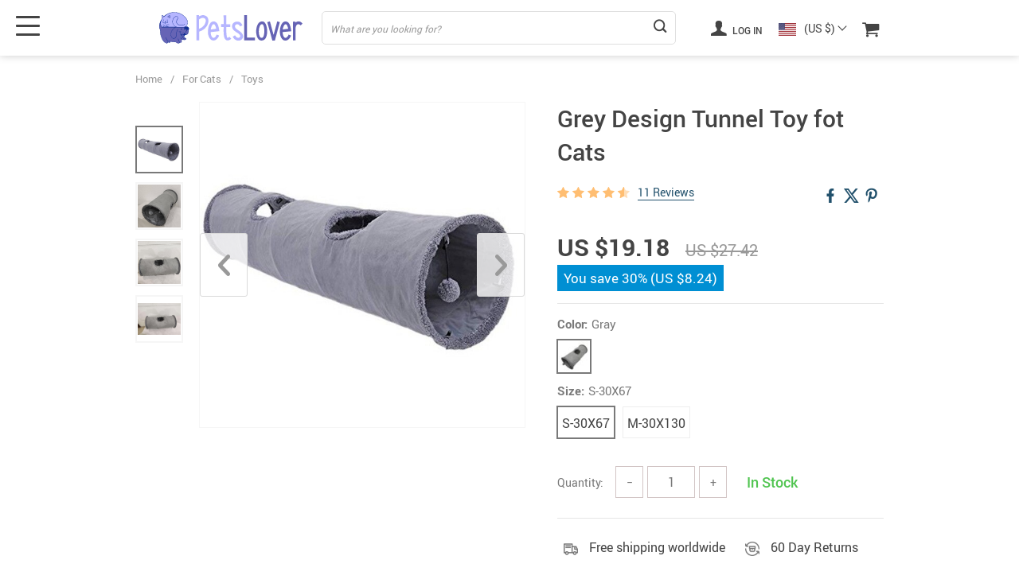

--- FILE ---
content_type: text/html; charset=UTF-8
request_url: https://petslover.co/grey-design-tunnel-toy-fot-cats/
body_size: 124430
content:
<!doctype html>
<html lang="en-US" class="no-js" xmlns="http://www.w3.org/1999/html">
<head>
    <link rel="shortcut icon" href="/wp-content/uploads/2021/05/Favicon.png"/>
    <meta charset="UTF-8">
    <meta name="viewport" content="width=device-width, initial-scale=1.0,minimum-scale=1.0, maximum-scale=1.0, user-scalable=no, shrink-to-fit=no, minimal-ui">
    <style>
    

    </style>            <meta property="og:image" content="https://petslover.co/wp-content/uploads/2021/05/3297-9a58bb4ff44210c1dae29be45e8f757b.jpg"/>
            <meta property="og:image:width" content="768" />
            <meta property="og:image:height" content="768" />
        <title>  Grey Design Tunnel Toy fot Cats</title><meta name='robots' content='max-image-preview:large' />
<link rel="alternate" type="application/rss+xml" title="PetsLover &raquo; Grey Design Tunnel Toy fot Cats Comments Feed" href="https://petslover.co/grey-design-tunnel-toy-fot-cats/feed/" />
<link rel="alternate" title="oEmbed (JSON)" type="application/json+oembed" href="https://petslover.co/wp-json/oembed/1.0/embed?url=https%3A%2F%2Fpetslover.co%2Fgrey-design-tunnel-toy-fot-cats%2F" />
<link rel="alternate" title="oEmbed (XML)" type="text/xml+oembed" href="https://petslover.co/wp-json/oembed/1.0/embed?url=https%3A%2F%2Fpetslover.co%2Fgrey-design-tunnel-toy-fot-cats%2F&#038;format=xml" />
<style id='wp-img-auto-sizes-contain-inline-css' type='text/css'>
img:is([sizes=auto i],[sizes^="auto," i]){contain-intrinsic-size:3000px 1500px}
/*# sourceURL=wp-img-auto-sizes-contain-inline-css */
</style>
<link rel='stylesheet' id='customers-css-css' href='//petslover.co/wp-content/plugins/adsgallery/assets/css/front_customers.css?ver=0.3.13' type='text/css' media='all' />
<link rel='stylesheet' id='vnc2_allstyle-css' href='https://petslover.co/wp-content/themes/el-greco/assets/css/allstyle.css?ver=1.8.4' type='text/css' media='all' />
<link rel='stylesheet' id='adstm-css' href='https://petslover.co/wp-content/themes/el-greco/style.css?ver=1.8.4' type='text/css' media='all' />
<style id='classic-theme-styles-inline-css' type='text/css'>
/*! This file is auto-generated */
.wp-block-button__link{color:#fff;background-color:#32373c;border-radius:9999px;box-shadow:none;text-decoration:none;padding:calc(.667em + 2px) calc(1.333em + 2px);font-size:1.125em}.wp-block-file__button{background:#32373c;color:#fff;text-decoration:none}
/*# sourceURL=/wp-includes/css/classic-themes.min.css */
</style>
<link rel='stylesheet' id='front-flag-css' href='//petslover.co/wp-content/plugins/alids/assets/front/css/flags.css?ver=1.9.2.7' type='text/css' media='all' />
<link rel='stylesheet' id='front-cart-css' href='//petslover.co/wp-content/plugins/alids/assets/front/css/shopping_cart.css?ver=1.9.2.7' type='text/css' media='all' />
<link rel='stylesheet' id='search-product-css' href='//petslover.co/wp-content/plugins/alids/assets/front/css/search-product.css?ver=1.9.2.7' type='text/css' media='all' />
<link rel='stylesheet' id='smart_paypal-css' href='//petslover.co/wp-content/plugins/alids/assets/front/css/smart_paypal.min.css?ver=1.9.2.7' type='text/css' media='all' />
<link rel="https://api.w.org/" href="https://petslover.co/wp-json/" /><link rel="EditURI" type="application/rsd+xml" title="RSD" href="https://petslover.co/xmlrpc.php?rsd" />
<meta name="generator" content="WordPress 6.9" />
<link rel="canonical" href="https://petslover.co/grey-design-tunnel-toy-fot-cats/" />
<link rel='shortlink' href='https://petslover.co/?p=3297' />
    <style>@media (max-width: 1289px) and (min-width: 992px){
.scene_block .prime_block {
    min-width: 460px !important;
}}</style>
    <!-- Global site tag (gtag.js) - Google Analytics -->
<script async src="//www.googletagmanager.com/gtag/js?id=UA-198102521-1"></script>
<script>
  window.dataLayer = window.dataLayer || [];
  function gtag(){dataLayer.push(arguments);}
  gtag('js', new Date());

  gtag('config', 'UA-198102521-1');
</script><style rel="stylesheet">
:root{
    --main-menu-hover:rgb(102, 101, 181);
    --buttons-default:#444;
    --buttons-default-hover:#676767;
    --link-default:#22516c;
    --link-default-hover:#213957;
    --tp-cart-pay-btn-color:rgb(182, 182, 255);
    --tp-cart-pay-btn-color-hover:rgb(102, 101, 181);
    --tp-price-color:#444;
    --tp-discount-bg-color:#F53B3B;
    --tp-last-chance-color:#444;
    --tp-sale-badge-color:#008fd3;
    --tp-star-color:#FFBE72;
        --tp-404-bgr:url(images/404.jpg);
    --footer-background-color:#222;
    --footer-text-color:#eee;
    --footer-title-color:#b7b7b7;
    --footer-links-color:#eee;
    --footer-links-color-hover:#b7b7b7;
    --footer-copyright-color:#dadada;
    --tp-irecommend-color:#5698D5;
    --slider-home-fs-desk:50px;
    --slider-home-fs-mob:30px;
    --tp-home-buttons-color:rgb(182, 182, 255);
    --tp-home-buttons-color-hover:rgb(126, 126, 226);
    --tp-home-buttons-text-color:#fff;
    --tp-home-buttons-text-color-hover:#fff;
    --tp-home-video-btn-color:rgb(238, 237, 237);
    --tp-instock-color:#50c450;
    --tp-outofstock-color:#d93025;
    --tp-home-video-btn-color-hover:rgb(249, 249, 249);
    --features-bgr-color:#f7f7f8;
    --features-title-color:#444444;
    --features-text-color:#444444;
    --tp-header-bgr:#fff;
    --tp-header-color:#444;
    --tp-header-color-hover:#676767;
    --tp-menu-bgr:#f5f5f5;
    --tp-menu-color:#444;
    --tp-menu-color-hover:#676767;
    --home-bgr-deals:#fff;
    --home-bgr-arrived:#EEF6F6;
    --home-bgr-trending:#fff;
    --home-bgr-featured:#fff;
    --single-bgr-recs:#f6f6f7;
}

.logo span,.mainhead.fixed_header .logo span,.fixed_header .logo span,.menu_hovered .mainhead .logo span {color: #333!important;}
</style>        <link rel="preload" href="https://petslover.co/wp-content/themes/el-greco/webfonts/Roboto-Regular-webfont.woff" as="font" type="font/woff" crossorigin>
        <link rel="preload" href="https://petslover.co/wp-content/themes/el-greco/webfonts/Roboto-Medium-webfont.woff" as="font" type="font/woff" crossorigin>
        <link rel="preload" href="https://petslover.co/wp-content/themes/el-greco/webfonts/Roboto-Bold-webfont.woff" as="font" type="font/woff" crossorigin>
    

    <script>
        ajaxurl = 'https://petslover.co/wp-admin/admin-ajax.php';
    </script>
    
<style id='global-styles-inline-css' type='text/css'>
:root{--wp--preset--aspect-ratio--square: 1;--wp--preset--aspect-ratio--4-3: 4/3;--wp--preset--aspect-ratio--3-4: 3/4;--wp--preset--aspect-ratio--3-2: 3/2;--wp--preset--aspect-ratio--2-3: 2/3;--wp--preset--aspect-ratio--16-9: 16/9;--wp--preset--aspect-ratio--9-16: 9/16;--wp--preset--color--black: #000000;--wp--preset--color--cyan-bluish-gray: #abb8c3;--wp--preset--color--white: #ffffff;--wp--preset--color--pale-pink: #f78da7;--wp--preset--color--vivid-red: #cf2e2e;--wp--preset--color--luminous-vivid-orange: #ff6900;--wp--preset--color--luminous-vivid-amber: #fcb900;--wp--preset--color--light-green-cyan: #7bdcb5;--wp--preset--color--vivid-green-cyan: #00d084;--wp--preset--color--pale-cyan-blue: #8ed1fc;--wp--preset--color--vivid-cyan-blue: #0693e3;--wp--preset--color--vivid-purple: #9b51e0;--wp--preset--gradient--vivid-cyan-blue-to-vivid-purple: linear-gradient(135deg,rgb(6,147,227) 0%,rgb(155,81,224) 100%);--wp--preset--gradient--light-green-cyan-to-vivid-green-cyan: linear-gradient(135deg,rgb(122,220,180) 0%,rgb(0,208,130) 100%);--wp--preset--gradient--luminous-vivid-amber-to-luminous-vivid-orange: linear-gradient(135deg,rgb(252,185,0) 0%,rgb(255,105,0) 100%);--wp--preset--gradient--luminous-vivid-orange-to-vivid-red: linear-gradient(135deg,rgb(255,105,0) 0%,rgb(207,46,46) 100%);--wp--preset--gradient--very-light-gray-to-cyan-bluish-gray: linear-gradient(135deg,rgb(238,238,238) 0%,rgb(169,184,195) 100%);--wp--preset--gradient--cool-to-warm-spectrum: linear-gradient(135deg,rgb(74,234,220) 0%,rgb(151,120,209) 20%,rgb(207,42,186) 40%,rgb(238,44,130) 60%,rgb(251,105,98) 80%,rgb(254,248,76) 100%);--wp--preset--gradient--blush-light-purple: linear-gradient(135deg,rgb(255,206,236) 0%,rgb(152,150,240) 100%);--wp--preset--gradient--blush-bordeaux: linear-gradient(135deg,rgb(254,205,165) 0%,rgb(254,45,45) 50%,rgb(107,0,62) 100%);--wp--preset--gradient--luminous-dusk: linear-gradient(135deg,rgb(255,203,112) 0%,rgb(199,81,192) 50%,rgb(65,88,208) 100%);--wp--preset--gradient--pale-ocean: linear-gradient(135deg,rgb(255,245,203) 0%,rgb(182,227,212) 50%,rgb(51,167,181) 100%);--wp--preset--gradient--electric-grass: linear-gradient(135deg,rgb(202,248,128) 0%,rgb(113,206,126) 100%);--wp--preset--gradient--midnight: linear-gradient(135deg,rgb(2,3,129) 0%,rgb(40,116,252) 100%);--wp--preset--font-size--small: 13px;--wp--preset--font-size--medium: 20px;--wp--preset--font-size--large: 36px;--wp--preset--font-size--x-large: 42px;--wp--preset--spacing--20: 0.44rem;--wp--preset--spacing--30: 0.67rem;--wp--preset--spacing--40: 1rem;--wp--preset--spacing--50: 1.5rem;--wp--preset--spacing--60: 2.25rem;--wp--preset--spacing--70: 3.38rem;--wp--preset--spacing--80: 5.06rem;--wp--preset--shadow--natural: 6px 6px 9px rgba(0, 0, 0, 0.2);--wp--preset--shadow--deep: 12px 12px 50px rgba(0, 0, 0, 0.4);--wp--preset--shadow--sharp: 6px 6px 0px rgba(0, 0, 0, 0.2);--wp--preset--shadow--outlined: 6px 6px 0px -3px rgb(255, 255, 255), 6px 6px rgb(0, 0, 0);--wp--preset--shadow--crisp: 6px 6px 0px rgb(0, 0, 0);}:where(.is-layout-flex){gap: 0.5em;}:where(.is-layout-grid){gap: 0.5em;}body .is-layout-flex{display: flex;}.is-layout-flex{flex-wrap: wrap;align-items: center;}.is-layout-flex > :is(*, div){margin: 0;}body .is-layout-grid{display: grid;}.is-layout-grid > :is(*, div){margin: 0;}:where(.wp-block-columns.is-layout-flex){gap: 2em;}:where(.wp-block-columns.is-layout-grid){gap: 2em;}:where(.wp-block-post-template.is-layout-flex){gap: 1.25em;}:where(.wp-block-post-template.is-layout-grid){gap: 1.25em;}.has-black-color{color: var(--wp--preset--color--black) !important;}.has-cyan-bluish-gray-color{color: var(--wp--preset--color--cyan-bluish-gray) !important;}.has-white-color{color: var(--wp--preset--color--white) !important;}.has-pale-pink-color{color: var(--wp--preset--color--pale-pink) !important;}.has-vivid-red-color{color: var(--wp--preset--color--vivid-red) !important;}.has-luminous-vivid-orange-color{color: var(--wp--preset--color--luminous-vivid-orange) !important;}.has-luminous-vivid-amber-color{color: var(--wp--preset--color--luminous-vivid-amber) !important;}.has-light-green-cyan-color{color: var(--wp--preset--color--light-green-cyan) !important;}.has-vivid-green-cyan-color{color: var(--wp--preset--color--vivid-green-cyan) !important;}.has-pale-cyan-blue-color{color: var(--wp--preset--color--pale-cyan-blue) !important;}.has-vivid-cyan-blue-color{color: var(--wp--preset--color--vivid-cyan-blue) !important;}.has-vivid-purple-color{color: var(--wp--preset--color--vivid-purple) !important;}.has-black-background-color{background-color: var(--wp--preset--color--black) !important;}.has-cyan-bluish-gray-background-color{background-color: var(--wp--preset--color--cyan-bluish-gray) !important;}.has-white-background-color{background-color: var(--wp--preset--color--white) !important;}.has-pale-pink-background-color{background-color: var(--wp--preset--color--pale-pink) !important;}.has-vivid-red-background-color{background-color: var(--wp--preset--color--vivid-red) !important;}.has-luminous-vivid-orange-background-color{background-color: var(--wp--preset--color--luminous-vivid-orange) !important;}.has-luminous-vivid-amber-background-color{background-color: var(--wp--preset--color--luminous-vivid-amber) !important;}.has-light-green-cyan-background-color{background-color: var(--wp--preset--color--light-green-cyan) !important;}.has-vivid-green-cyan-background-color{background-color: var(--wp--preset--color--vivid-green-cyan) !important;}.has-pale-cyan-blue-background-color{background-color: var(--wp--preset--color--pale-cyan-blue) !important;}.has-vivid-cyan-blue-background-color{background-color: var(--wp--preset--color--vivid-cyan-blue) !important;}.has-vivid-purple-background-color{background-color: var(--wp--preset--color--vivid-purple) !important;}.has-black-border-color{border-color: var(--wp--preset--color--black) !important;}.has-cyan-bluish-gray-border-color{border-color: var(--wp--preset--color--cyan-bluish-gray) !important;}.has-white-border-color{border-color: var(--wp--preset--color--white) !important;}.has-pale-pink-border-color{border-color: var(--wp--preset--color--pale-pink) !important;}.has-vivid-red-border-color{border-color: var(--wp--preset--color--vivid-red) !important;}.has-luminous-vivid-orange-border-color{border-color: var(--wp--preset--color--luminous-vivid-orange) !important;}.has-luminous-vivid-amber-border-color{border-color: var(--wp--preset--color--luminous-vivid-amber) !important;}.has-light-green-cyan-border-color{border-color: var(--wp--preset--color--light-green-cyan) !important;}.has-vivid-green-cyan-border-color{border-color: var(--wp--preset--color--vivid-green-cyan) !important;}.has-pale-cyan-blue-border-color{border-color: var(--wp--preset--color--pale-cyan-blue) !important;}.has-vivid-cyan-blue-border-color{border-color: var(--wp--preset--color--vivid-cyan-blue) !important;}.has-vivid-purple-border-color{border-color: var(--wp--preset--color--vivid-purple) !important;}.has-vivid-cyan-blue-to-vivid-purple-gradient-background{background: var(--wp--preset--gradient--vivid-cyan-blue-to-vivid-purple) !important;}.has-light-green-cyan-to-vivid-green-cyan-gradient-background{background: var(--wp--preset--gradient--light-green-cyan-to-vivid-green-cyan) !important;}.has-luminous-vivid-amber-to-luminous-vivid-orange-gradient-background{background: var(--wp--preset--gradient--luminous-vivid-amber-to-luminous-vivid-orange) !important;}.has-luminous-vivid-orange-to-vivid-red-gradient-background{background: var(--wp--preset--gradient--luminous-vivid-orange-to-vivid-red) !important;}.has-very-light-gray-to-cyan-bluish-gray-gradient-background{background: var(--wp--preset--gradient--very-light-gray-to-cyan-bluish-gray) !important;}.has-cool-to-warm-spectrum-gradient-background{background: var(--wp--preset--gradient--cool-to-warm-spectrum) !important;}.has-blush-light-purple-gradient-background{background: var(--wp--preset--gradient--blush-light-purple) !important;}.has-blush-bordeaux-gradient-background{background: var(--wp--preset--gradient--blush-bordeaux) !important;}.has-luminous-dusk-gradient-background{background: var(--wp--preset--gradient--luminous-dusk) !important;}.has-pale-ocean-gradient-background{background: var(--wp--preset--gradient--pale-ocean) !important;}.has-electric-grass-gradient-background{background: var(--wp--preset--gradient--electric-grass) !important;}.has-midnight-gradient-background{background: var(--wp--preset--gradient--midnight) !important;}.has-small-font-size{font-size: var(--wp--preset--font-size--small) !important;}.has-medium-font-size{font-size: var(--wp--preset--font-size--medium) !important;}.has-large-font-size{font-size: var(--wp--preset--font-size--large) !important;}.has-x-large-font-size{font-size: var(--wp--preset--font-size--x-large) !important;}
/*# sourceURL=global-styles-inline-css */
</style>
<link rel='stylesheet' id='adstm-customization-css' href='//petslover.co/wp-content/themes/el-greco/adstm/customization/style.css?ver=4.7' type='text/css' media='all' />
<link rel='stylesheet' id='pbBannerBar-css' href='//petslover.co/wp-content/plugins/promo-banner/src/css/pbBannerBar.min.css?ver=6.9' type='text/css' media='all' />
</head>
<body class="wp-singular product-template-default single single-product postid-3297 wp-theme-el-greco flash js-items-lazy-load underlay single_underlay only_more mob_2_per_row is_add_btn_sticky header1 js-show-pre-selected-variation " >
<div class="header">
    <div class="header_cont">
        <div class="container">
            <div class="header_flex">
                <div class="logo">
                    <a href="https://petslover.co"><img src="/wp-content/uploads/2021/05/Logoheader.svg" alt=""/></a>
                </div>
                <div class="search_form">
                    <form id="head_search_form" action="https://petslover.co">
                        <div class="search_plate">
                            <div class="search_cont">
                                <input class="js-autocomplete-search" autocomplete="off" name="s"
                                       type="text" value="" placeholder="What are you looking for?" />
                                <span class="search_cross">×</span>
                                <span class="search_submit"><i class="icon-scope"></i></span>
                            </div>
                        </div>
                    </form>
                </div>

                <div class="upheader">

                                                                        <a class="img_link usericon_cont" href="https://petslover.co/userlogin">
                                <i class="icon-user"></i> Log in                            </a>
                                                                    <div class="currency_chooser">
                            
    <div class="ttdropdown dropdown_currency" >
        <span class="ttdropdown-toggle load_currency" ajax_update="currency"></span>
        <ul class="ttdropdown-menu load_currency_target" role="menu">
                    </ul>
    </div>
    
	                        </div>
                        <div class="cart">
        <a class="img_link carticons" href="https://petslover.co/cart">
            <i class="icon-basket"></i>
            <span style="display:none" class="count_item" data-cart="quantity"></span>
        </a>
    </div>
    
	                </div>
                <div class="fixed_burger">
                    <i></i>
                    <i></i>
                    <i></i>
                </div>
            </div>
        </div>

        <div class="mainmenu_cont">
            <div class="container">
                <div class="mainmenu" data-more="More" data-home="https://petslover.co">
                                            <ul>
                            	<li class="cat-item cat-item-5"><a href="https://petslover.co/best-deals/">Best Deals</a>
</li>
	<li class="cat-item cat-item-20"><a href="https://petslover.co/for-cats/">For Cats</a>
<ul class='children'>
	<li class="cat-item cat-item-27"><a href="https://petslover.co/beds-mats-for-cats/">Beds &amp; Mats</a>
</li>
	<li class="cat-item cat-item-26"><a href="https://petslover.co/carriers-for-cats/">Carriers</a>
</li>
	<li class="cat-item cat-item-22"><a href="https://petslover.co/clothes-for-cats/">Clothes</a>
</li>
	<li class="cat-item cat-item-24"><a href="https://petslover.co/feeding-watering-supplies-for-cats/">Feeding &amp; Watering Supplies</a>
</li>
	<li class="cat-item cat-item-30"><a href="https://petslover.co/gps-trackers-for-cats/">GPS Trackers</a>
</li>
	<li class="cat-item cat-item-25"><a href="https://petslover.co/grooming-products-for-cats/">Grooming Products</a>
</li>
	<li class="cat-item cat-item-23"><a href="https://petslover.co/harnesses-leashes/">Harnesses &amp; Leashes</a>
</li>
	<li class="cat-item cat-item-28"><a href="https://petslover.co/houses/">Houses</a>
</li>
	<li class="cat-item cat-item-29"><a href="https://petslover.co/id-tags-for-cats/">ID Tags</a>
</li>
	<li class="cat-item cat-item-31"><a href="https://petslover.co/scratchers/">Scratchers</a>
</li>
	<li class="cat-item cat-item-21"><a href="https://petslover.co/toys-for-cats/">Toys</a>
</li>
</ul>
</li>
	<li class="cat-item cat-item-7"><a href="https://petslover.co/for-dogs/">For Dogs</a>
<ul class='children'>
	<li class="cat-item cat-item-16"><a href="https://petslover.co/beds-mats/">Beds &amp; Mats</a>
</li>
	<li class="cat-item cat-item-15"><a href="https://petslover.co/carriers/">Carriers</a>
</li>
	<li class="cat-item cat-item-9"><a href="https://petslover.co/clothes/">Clothes</a>
</li>
	<li class="cat-item cat-item-11"><a href="https://petslover.co/feeding-watering-supplies/">Feeding &amp; Watering Supplies</a>
</li>
	<li class="cat-item cat-item-19"><a href="https://petslover.co/gps-trackers/">GPS Trackers</a>
</li>
	<li class="cat-item cat-item-14"><a href="https://petslover.co/grooming-products/">Grooming Products</a>
</li>
	<li class="cat-item cat-item-10"><a href="https://petslover.co/harnesses-leashes-collars/">Harnesses, Leashes &amp; Collars</a>
</li>
	<li class="cat-item cat-item-17"><a href="https://petslover.co/houses-kennels/">Houses &amp; Kennels</a>
</li>
	<li class="cat-item cat-item-18"><a href="https://petslover.co/id-tags/">ID Tags</a>
</li>
	<li class="cat-item cat-item-12"><a href="https://petslover.co/litter-housebreaking/">Litter &amp; Housebreaking</a>
</li>
	<li class="cat-item cat-item-8"><a href="https://petslover.co/toys/">Toys</a>
</li>
	<li class="cat-item cat-item-13"><a href="https://petslover.co/training-aids/">Training Aids</a>
</li>
</ul>
</li>
	<li class="cat-item cat-item-6"><a href="https://petslover.co/new-in/">New In</a>
</li>
<li class="cat-item"><a href="https://petslover.co/trust-page/">Trust Page</a></li>                        </ul>
                                    </div>
            </div>
        </div>
        <div class="mainmenu_adap_cont" data-all="All">
            <div class="to_search">
                <i class="icon-scope"></i> <span>Search</span>
            </div>
            <div class="mainmenu_adap"></div>
            <span class="back_menu_level"></span>
            <span class="close_adap_menu ani_cross"></span>
            <div class="adap_menu_footer"></div>
        </div>
    </div>
</div>
<div id="sidebar">
    <div class="sidebar-wrapper" id="sidebar-wrapper" data-see="See All" data-shop="Shop">
        <div class="adap_menu_header"></div>
        <div class="sidebar-close">×</div>
    </div>
</div>


<script type="application/ld+json">
    {"@context":"https:\/\/schema.org\/","@type":"Organization","name":"petslover.co","url":"petslover.co","logo":"\"\/wp-content\/uploads\/2021\/05\/Logoheader.svg\"","contactPoint":{"@type":"ContactPoint","contactType":"customer support","email":"support@petslover.co","url":"petslover.co"},"sameAs":["\/\/www.facebook.com\/Pets-Lover-Shop-107748518137662\/","\/\/www.instagram.com\/petslover.co\/","\/\/twitter.com\/PetsloverCo1","\/\/www.youtube.com\/channel\/UCp_J2CBRnFztDtCRh5KsVAw"]}</script>

<script type="application/ld+json">
    {"@context":"https:\/\/schema.org\/","@type":"WebSite","url":"petslover.co","potentialAction":{"@type":"SearchAction","target":"petslover.co\/?s={s}","query-input":"required name=s"}}</script>

<script type="application/ld+json">
    {"@context":"https:\/\/schema.org\/","@type":"Product","name":"Grey Design Tunnel Toy fot Cats","image":"https:\/\/petslover.co\/wp-content\/uploads\/2021\/05\/3297-9a58bb4ff44210c1dae29be45e8f757b.jpg","description":"Buy Grey Design Tunnel Toy fot Cats at petslover.co! Free shipping to 185 countries. 45 days money back guarantee.","sku":"14:691;5:361386","category":"For Cats","mpn":"3297","brand":{"@type":"Organization","name":"petslover.co"},"review":[{"@type":"Review","reviewRating":{"@type":"Rating","ratingValue":"5","bestRating":"5"},"author":{"@type":"Person","name":"Catherine Aguilar"},"reviewBody":"thanks,  is amazing!"},{"@type":"Review","reviewRating":{"@type":"Rating","ratingValue":"4","bestRating":"5"},"author":{"@type":"Person","name":"Kevin Gutierrez"},"reviewBody":"an excellent , worth the money!"},{"@type":"Review","reviewRating":{"@type":"Rating","ratingValue":"4","bestRating":"5"},"author":{"@type":"Person","name":"Jane Sanchez"},"reviewBody":" delivered already. thanks a bunch!"},{"@type":"Review","reviewRating":{"@type":"Rating","ratingValue":"4","bestRating":"5"},"author":{"@type":"Person","name":"Chlo\u00e9 Charpentier"},"reviewBody":"Perfect. I will buy more"},{"@type":"Review","reviewRating":{"@type":"Rating","ratingValue":"4","bestRating":"5"},"author":{"@type":"Person","name":"Andrea Vargas"},"reviewBody":"I've always wondered here can I buy ! thanks to this store!"},{"@type":"Review","reviewRating":{"@type":"Rating","ratingValue":"5","bestRating":"5"},"author":{"@type":"Person","name":"Claudia Santos"},"reviewBody":"pretty and durable, thanks!"},{"@type":"Review","reviewRating":{"@type":"Rating","ratingValue":"5","bestRating":"5"},"author":{"@type":"Person","name":"Nancy Gardner"},"reviewBody":"Very happy with the quality of  and fast shipping!!!\r\n"},{"@type":"Review","reviewRating":{"@type":"Rating","ratingValue":"5","bestRating":"5"},"author":{"@type":"Person","name":"Michael Smith"},"reviewBody":" just perfect! I like it! Thanks!\r\n"},{"@type":"Review","reviewRating":{"@type":"Rating","ratingValue":"4","bestRating":"5"},"author":{"@type":"Person","name":"Angela Martin"},"reviewBody":"With a discount,  is the perfect purchase. Very happy with the store"},{"@type":"Review","reviewRating":{"@type":"Rating","ratingValue":"5","bestRating":"5"},"author":{"@type":"Person","name":"Math\u00e9o Rousseau"},"reviewBody":"Nice stuff! Recommend this "},{"@type":"Review","reviewRating":{"@type":"Rating","ratingValue":"5","bestRating":"5"},"author":{"@type":"Person","name":"Bryan Davidson"},"reviewBody":"it looks exactly like the picture and i know for sure my best friend will love it!\r\n"}],"aggregateRating":{"@type":"AggregateRating","ratingValue":4.5,"reviewCount":11},"offers":[{"@type":"Offer","url":"https:\/\/petslover.co\/grey-design-tunnel-toy-fot-cats\/?sku=14:691;5:361386","priceCurrency":"USD","price":27.5799999999999982946974341757595539093017578125,"priceValidUntil":"2026-02-19","name":"Grey Design Tunnel Toy fot Cats","availability":"https:\/\/schema.org\/InStock","itemCondition":"https:\/\/schema.org\/NewCondition"},{"@type":"Offer","url":"https:\/\/petslover.co\/grey-design-tunnel-toy-fot-cats\/?sku=14:691;5:100014064","priceCurrency":"USD","price":19.17999999999999971578290569595992565155029296875,"priceValidUntil":"2026-02-19","name":"Grey Design Tunnel Toy fot Cats","availability":"https:\/\/schema.org\/InStock","itemCondition":"https:\/\/schema.org\/NewCondition"}]}</script>

<script type="application/ld+json">
    {"@context":"https:\/\/schema.org\/","@type":"CreativeWork","keywords":"Grey Design Tunnel Toy fot Cats, buy Grey Design Tunnel Toy fot Cats, Grey, Design, Tunnel, Toy, fot, Cats"}</script>

    <div class="single">
        <div class="container">
            <div class="breadcrumbs">
                <div class="pr-breadcrumbs" ><a href="https://petslover.co/">Home</a><span class="bread_sep">/</span><span><a  href="https://petslover.co/for-cats/">For Cats</a></span><span class="bread_sep">/</span><span><a  href="https://petslover.co/toys-for-cats/">Toys</a></span></div><!-- .breadcrumbs -->
    <script type="application/ld+json">
        {"@context":"https:\/\/schema.org\/","@type":"BreadcrumbList","itemListElement":[{"@type":"ListItem","item":{"@id":"https:\/\/petslover.co\/","name":"Home"},"position":1},{"@type":"ListItem","item":{"@id":"https:\/\/petslover.co\/for-cats\/","name":"For Cats"},"position":2},{"@type":"ListItem","item":{"@id":"https:\/\/petslover.co\/toys-for-cats\/","name":"Toys"},"position":3},{"@type":"ListItem","item":{"@id":"\/grey-design-tunnel-toy-fot-cats\/","name":"Grey Design Tunnel Toy fot Cats"},"position":4}]}    </script>             </div>
            <div class="single_split"  data-id="3297" data-mediaimg="https://petslover.co/wp-content/uploads/2021/05/3297-9a58bb4ff44210c1dae29be45e8f757b.jpg">
                <div class="single_splitL">
                    
    <div class="single_slide_cont  ">
        <div class="single_slide">
            <div class="item_slider" data-video="first">
                <div class="item"><div class="itembgr" data-img="https://petslover.co/wp-content/uploads/2021/05/3297-9a58bb4ff44210c1dae29be45e8f757b.jpg"  data-zoom-image="https://petslover.co/wp-content/uploads/2021/05/3297-9a58bb4ff44210c1dae29be45e8f757b.jpg"><img data-lazy="https://petslover.co/wp-content/uploads/2021/05/3297-9a58bb4ff44210c1dae29be45e8f757b.jpg" alt="" title="3297-9a58bb4ff44210c1dae29be45e8f757b.jpg"/></div></div><div class="item"><div class="itembgr" data-img="https://petslover.co/wp-content/uploads/2021/05/3297-2701eb723ad845b8dcbaaf1a896cb26c.jpg"  data-zoom-image="https://petslover.co/wp-content/uploads/2021/05/3297-2701eb723ad845b8dcbaaf1a896cb26c.jpg"><img data-lazy="https://petslover.co/wp-content/uploads/2021/05/3297-2701eb723ad845b8dcbaaf1a896cb26c.jpg" alt="" title="3297-2701eb723ad845b8dcbaaf1a896cb26c.jpg"/></div></div><div class="item"><div class="itembgr" data-img="https://petslover.co/wp-content/uploads/2021/05/3297-fdd2edc9b5468debd04875dc32a6d0f8.jpg"  data-zoom-image="https://petslover.co/wp-content/uploads/2021/05/3297-fdd2edc9b5468debd04875dc32a6d0f8.jpg"><img data-lazy="https://petslover.co/wp-content/uploads/2021/05/3297-fdd2edc9b5468debd04875dc32a6d0f8.jpg" alt="" title="3297-fdd2edc9b5468debd04875dc32a6d0f8.jpg"/></div></div><div class="item"><div class="itembgr" data-img="https://petslover.co/wp-content/uploads/2021/05/3297-e5196236e5e94879ebec29ceed71e4be.jpg"  data-zoom-image="https://petslover.co/wp-content/uploads/2021/05/3297-e5196236e5e94879ebec29ceed71e4be.jpg"><img data-lazy="https://petslover.co/wp-content/uploads/2021/05/3297-e5196236e5e94879ebec29ceed71e4be.jpg" alt="" title="3297-e5196236e5e94879ebec29ceed71e4be.jpg"/></div></div>            </div>
        </div>
        <div class="single_showroom">
                        <img style="display:none;" class="makezoom" data-lazy="https://petslover.co/wp-content/uploads/2021/05/3297-9a58bb4ff44210c1dae29be45e8f757b.jpg" data-zoom-image="https://petslover.co/wp-content/uploads/2021/05/3297-9a58bb4ff44210c1dae29be45e8f757b.jpg" alt=""/>
            <div class="slider-next"></div>
            <div class="slider-prev"></div>
            <div class="play_video_showroom"></div>
        </div>
    </div>
	                </div>
                <div class="single_splitR">
                    <form id="form_singleProduct" action=""  method="POST" class="cart-form"><input type="hidden" name="post_id" value="3297"><input type="hidden" name="currency" value="USD"><input type="hidden" name="_price" value="39.40"><input type="hidden" name="_price_nc" value="39.4"><input type="hidden" name="_save" value="11.82"><input type="hidden" name="_save_nc" value="11.82"><input type="hidden" name="stock" value="19986"><input type="hidden" name="savePercent" value="30"><input type="hidden" name="_salePrice" value="27.58"><input type="hidden" name="_salePrice_nc" value="27.58"><input type="hidden" name="price" value="US $39.40"><input type="hidden" name="salePrice" value="US $27.58"><input type="hidden" name="save" value="US $11.82"><input type="hidden" name="currency_shipping" value="USD"><input type="hidden" name="variation_default" value="lowest_price">                    
    <div class="item_adap_slider">
        <div class="item_adap_slider_cont">
            <div class="item"><div class="itembgr"><img  src="https://petslover.co/wp-content/uploads/2021/05/3297-9a58bb4ff44210c1dae29be45e8f757b.jpg" alt=""/></div></div><div class="item"><div class="itembgr"><img  data-lazy="https://petslover.co/wp-content/uploads/2021/05/3297-2701eb723ad845b8dcbaaf1a896cb26c-640x640.jpg" alt=""/></div></div><div class="item"><div class="itembgr"><img  data-lazy="https://petslover.co/wp-content/uploads/2021/05/3297-fdd2edc9b5468debd04875dc32a6d0f8-640x640.jpg" alt=""/></div></div><div class="item"><div class="itembgr"><img  data-lazy="https://petslover.co/wp-content/uploads/2021/05/3297-e5196236e5e94879ebec29ceed71e4be-640x640.jpg" alt=""/></div></div>        </div>
            </div>
                        <h1 class="h4" itemprop="name">Grey Design Tunnel Toy fot Cats</h1>
                    <div class="rate_flex">
                        <div class="rate"><div class="starscont"><div class="stars"><span class="star star-full"></span><span class="star star-full"></span><span class="star star-full"></span><span class="star star-full"></span><span class="star star-half"><u style="width:50%"></u></span></div> <div class="call-item toreview"> <span class=""><u>11 Reviews</u></span></div></div></div>                                <div class="single-socs">
                                    <div class="sharePopup"><div class="share-btn socs whitesocs"></div></div>
                                </div>
                                                </div>

                    <div class="meta">
                        <div class="price_save_flex">
                            <div class="priceflex">
                                <div class="newprice" data-productPriceBox="salePrice">
                                    <span data-singleProduct="savePrice" class="price color-orange color-custom cz_price_text_color"></span>
                                </div>
                                <div class="oldprice" data-singleProductBox="price">
                                    <span data-singleProduct="price"></span>
                                </div>
                            </div>
                                                            <div class="yousave_block" data-singleProductBox="savePercent" style="display:none;">
                                    You save                                    <span data-singleproduct="savePercent"></span> (<span data-singleproduct="save"></span>)
                                </div>
                                                    </div>
                        <div style="display:none;">
                            <div class="single-shipping-select single-shipping-one">
                        <span class="single-shipping_title">
                            <span class="name">Shipping Time:</span> 
                        </span>
                        <span class="single-shipping_value">
                            <span class="name">Shipping cost:</span> 
                        </span>
                        <span data-singleproduct="single-shipping_value" style="display: none"></span>
				        <input
				            data-singleproduct="single-shipping"
				            data-template="{{price}} Free"
				            type="hidden"
				            name="shipping"
				            value="free"
				            data-info=""
				            data-cost_nc="0.00">
                    </div>                        </div>
                                                <div class="sku-listing js-empty-sku-view scroll_x_sku" data-select="Please select">
                            <script type="text/javascript">
			window.skuAttr = {"14:691;5:361386":{"quantity":26,"price":"US $39.40","isActivity":1,"salePrice":"US $27.58","_price_nc":39.39999999999999857891452847979962825775146484375,"_salePrice_nc":27.5799999999999982946974341757595539093017578125,"discount":30,"save":"US $11.82","_save_nc":11.82000000000000028421709430404007434844970703125,"_price":"39.40","_salePrice":"27.58"},"14:691;5:100014064":{"quantity":19,"price":"US $27.42","isActivity":1,"salePrice":"US $19.18","_price_nc":27.4200000000000017053025658242404460906982421875,"_salePrice_nc":19.17999999999999971578290569595992565155029296875,"discount":30,"save":"US $8.24","_save_nc":8.24000000000000198951966012828052043914794921875,"_price":"27.42","_salePrice":"19.18"}};
			window.sku = {"14:691":{"prop_id":"14","prop_title":"Color","sku_id":"691","title":"Gray","img":3379},"5:100014064":{"prop_id":"5","prop_title":"Size","sku_id":"100014064","title":"S-30X67","img":""},"5:361386":{"prop_id":"5","prop_title":"Size","sku_id":"361386","title":"M-30X130","img":""}};
		</script><div class="js-product-sku product-sku js-empty-sku-view " style="display: none"><div class="js-item-sku sku-row sku-img">
                        <div class="name">Color:</div><div class="value_cont"><div class="value"><span class="js-sku-set meta-item meta-item-img active" data-set="14" data-meta="1" data-title="Gray">
                                     <img data-src="https://petslover.co/wp-content/uploads/2021/05/30434-efc2632c02ea081700dfc342b6b2cd25-50x50.jpg" data-img="https://petslover.co/wp-content/uploads/2021/05/30434-efc2632c02ea081700dfc342b6b2cd25.jpg" class="img-responsive" title="Gray">
                                    <input type="hidden" name="sku-meta" value="14:691" id="check-14-1">
                                </span></div></div>
                        <div class="sku-warning" style="display:none">Please select: Color:</div>
                        <span class="sku_view_all">View All</span>
                        <span class="sku_view_less">View Less</span>
                        <input type="hidden" id="js-set-14" name="sku-meta-set[]" value="14:691">
                    </div><div class="js-item-sku sku-row sku-text">
                        <div class="name">Size:</div><div class="value_cont"><div class="value"><span class="js-sku-set meta-item meta-item-text active" data-set="5" data-meta="1" data-title="S-30X67">S-30X67
                            <input type="hidden" name="sku-meta" value="5:100014064" id="check-5-1">
                            </span><span class="js-sku-set meta-item meta-item-text " data-set="5" data-meta="2" data-title="M-30X130">M-30X130
                            <input type="hidden" name="sku-meta" value="5:361386" id="check-5-2">
                            </span></div></div>
                        <div class="sku-warning" style="display:none">Please select: Size:</div>
                        <span class="sku_view_all">View All</span>
                        <span class="sku_view_less">View Less</span>
                        <input type="hidden" id="js-set-5" name="sku-meta-set[]" value="5:100014064">
                    </div></div>                        </div>

                                                <div class="unite_border">
                            <div class="box-input_quantity">
                                                                    <div class="input_quantity">
                                        <div class="name">Quantity:</div>
                                        <div class="value with_stock_flex">
                                            <div class="select_quantity js-select_quantity">
                                                <button type="button" class="select_quantity__btn js-quantity_remove">&minus;</button>
                                                <input class="js-single-quantity" data-singleProductInput="quantity" name="quantity" type="number" value="1" min="1" max="999" maxlength="3" autocomplete="off" />
                                                <button type="button" class="select_quantity__btn js-quantity_add">&plus;</button>
                                            </div>
                                                                                            <div class="instockone">
                                                    <div class="stock" data-singleProductBox="stock">
                                                        In Stock                                                    </div>
                                                </div>
                                                                                                                                </div>
                                    </div>
                                                            </div>
                        </div>
                    </div>

                                            <div class="info-shipping-cont">
                                                            <div class="info-shipping"><img  data-src="/wp-content/themes/el-greco/images/single/r1.png" alt="">                                    <span >Free shipping worldwide</span>

                                </div>
                                                            <div class="info-returns"><img  data-src="/wp-content/themes/el-greco/images/single/r2.png" alt="">                                    <span >60 Day Returns</span>
                                </div>
                                                    </div>
                    
                    <div class="singlecartplate">
                        <div class="add_btn">
                            <div class="adap_prices">
                                <div class="newprice" data-productpricebox="salePrice">
                                    <span data-singleproduct="savePrice" class="price"></span>
                                </div>
                                                                    <div class="oldprice" data-productpricebox="price">
                                        <span data-singleproduct="price"></span>
                                    </div>
                                                            </div>
                            <input type="hidden" name="post_id" value="3297"/>
                            <button type="button" id="addToCart"
                                    class="btn btn-primary btn-lg b-add_order__btn_addcart js-addToCart">
                                Add to Cart                            </button>
                        </div>

                        <div class="view_cart_cont"><span class="view_cart">View Cart</span></div>
                                                    <div class="info-secure">
                                <div class="head"><span >Guaranteed safe checkout</span></div>
                                <ul>
                                    <li><img  data-src="/wp-content/themes/el-greco/images/f1.png" alt=""></li>
                                    <li><img  data-src="/wp-content/themes/el-greco/images/f2.png" alt=""></li>
                                    <li><img  data-src="/wp-content/themes/el-greco/images/f3.png" alt=""></li>
                                    <li><img  data-src="/wp-content/themes/el-greco/images/f4.png" alt=""></li>
                                    <li><img  data-src="/wp-content/themes/el-greco/images/f9.png" alt=""></li>
                                    <li><img  data-src="/wp-content/themes/el-greco/images/f8.png" alt=""></li>
                                </ul>
                            </div>
                                            </div>
                    </form>                </div>
            </div>
                            <!-- FEATURES -->
                <div class="wrap-features store_benefits">
                    <div class="features">
                                                    <div class="">
                                                                    <div class="img-feat">
                                        <img  data-src="/wp-content/themes/el-greco/images/single/n1.png" alt="">
                                    </div>
                                                                <div class="text-feat">
                                    <div class="features-main-text">
                                        <span >Estimated Delivery Date:</span>
                                        Wednesday, 04 February                                    </div>
                                    <p >Due to high demand, please allow at least 2-4 weeks for delivery.</p>
                                </div>
                            </div>
                                                    <div class="">
                                                                    <div class="img-feat">
                                        <img  data-src="/wp-content/themes/el-greco/images/single/n2.png" alt="">
                                    </div>
                                                                <div class="text-feat">
                                    <div class="features-main-text" >
                                        Insured & Trackable Worldwide Shipping                                    </div>
                                    <p >Your tracking number will be sent to you after 3-5 processing days.</p>
                                </div>
                            </div>
                                                    <div class="">
                                                                    <div class="img-feat">
                                        <img  data-src="/wp-content/themes/el-greco/images/single/n3.png" alt="">
                                    </div>
                                                                <div class="text-feat">
                                    <div class="features-main-text" >
                                        Love It or Get A 100% Refund!                                    </div>
                                    <p >We're absolutely confident that you'll love this product. If you don't, just return it for a FULL refund! No questions asked!</p>
                                </div>
                            </div>
                                            </div>
                </div>
            
            <div class="single_item_content">
                <div class="tab_heads">
            <div id="item-details" class="tab_head  active" >
            Product Details        </div>
            <div id="item-returns" class="tab_head " >
            Shipping & Payment        </div>
        <div id="faqs" class="tab_head" >
        FAQs    </div>
        <div id="aboutus" class="tab_head" >
        About Us    </div>
    </div>
<div class="tab_bodies">
            <div class="adap_tab_head  active" data-id="item-details" >
            Product Details        </div>
        <div class="item-details tab_body content  show">
            
	<div class="content" itemprop="description" itemtype="http://schema.org/Product">
		<div class="wrap-content">
            <ul>
<li>Item Type: Toys</li>
<li>Material: Polyester</li>
<li>Size: S 30 x 67 cm / 11.81 x 26.38 inch, M 30 x 130 cm / 11.81 x 51.18 inch</li>
<li>Features:</li>
<li>Tunnel is collapsible, easy to take out and carry</li>
<li>High material quality, warm, soft and durable</li>
</ul>
<p><strong>Package Includes: </strong></p>
<ul>
<li>1 x Toy</li>
</ul>
<p><img data-src="https://petslover.co/wp-content/uploads/2021/05/3297-bc77ac0a24240ac488a413190c43f91f.jpg"  title="Grey Design Tunnel Toy fot Cats" alt="Grey Design Tunnel Toy fot Cats"/></p>
<p><img data-src="https://petslover.co/wp-content/uploads/2021/05/3297-207a83bc1cb74456a55c3b3d8708130f.jpg"  title="Grey Design Tunnel Toy fot Cats" alt="Grey Design Tunnel Toy fot Cats"/></p>
<p>&nbsp;</p>
<p><img data-src="https://petslover.co/wp-content/uploads/2021/05/3297-4946e604cefa35bd7ec0522c7d416a2b.jpg"  title="Grey Design Tunnel Toy fot Cats" alt="Grey Design Tunnel Toy fot Cats"/></p>
<p><img data-src="https://petslover.co/wp-content/uploads/2021/05/3297-d4d9acaa3bf09975621e8c885560d2ae.jpg"  title="Grey Design Tunnel Toy fot Cats" alt="Grey Design Tunnel Toy fot Cats"/></p>
                <div class="reasons_to_buy">
                    <div class="img_with_heading">
                                                    <img  data-src="/wp-content/themes/el-greco/images/single/m1.png" alt="">
                                                <h3 >
                            4 GREAT REASONS TO BUY FROM US:                        </h3>
                    </div>

                    <div class="additional_content" ><ul>
        <li><span>Over 37,000</span> happy customers worldwide</li>
        <li><span>Real people</span> on our support team ready to help</li>
        <li><span>We proudly offer a full satisfaction guarantee.</span> Our highest priority is to make you happy, so every order comes with a 60-day money back guarantee!</li>
        <li><span>100% Safety & Security Guaranteed.</span>  At petslover.co, we take your security and privacy very seriously. Shop safely using the world’s most popular and trustworthy payment methods!</li>
    </ul></div>

                </div>
                            <div class="buy_with_confidence">
                    <div class="img_with_heading">
                                                    <img  data-src="/wp-content/themes/el-greco/images/single/m2.png" alt="">
                                                <h3 >
                            BUY WITH CONFIDENCE                        </h3>
                    </div>
                    <div class="additional_content" ><p>We truly believe in the best customer support, meaning we will do whatever it takes to make sure you have a positive purchase experience. We respond to emails within 24 hours and always make sure all your concerns are answered ASAP.</p>
    <ul>
        <li><span>Easy Returns.</span> All our products are backed with 60-day money back guarantee. Just contact us and we will refund the purchase price.</li>
        <li><span>Risk-Free Purchase:</span> Our Buyer Protection covers your purchase from click to delivery so you can shop with peace of mind.</li>
        <li><span>100% Satisfaction Guarantee:</span>  All our products are backed with 60-day money back guarantee. If for any reason you’re not completely satisfied with your purchase, contact us for a product refund. We’ll be more than happy to assist you.</li>
    </ul></div>
                </div>
            </div>
	</div>
        </div>
            <div class="adap_tab_head " data-id="item-returns" >
            Shipping & Payment        </div>
        <div class="item-returns tab_body content  ">
            <div ><h2 class="colored">Shipping and delivery</h2>

<p>We are proud to offer international shipping services that currently operate in over 200 countries and islands world wide.  Nothing means more to us than bringing our customers great value and service.  We will continue to grow to meet the needs of all our customers, delivering a service beyond all expectation anywhere in the world.</p>
<h3>How do you ship packages?</h3>

<p>Packages from our warehouse in China will be shipped by ePacket or EMS depending on the weight and size of the product. Packages shipped from our US warehouse are shipped through USPS.</p>
<h3>Do you ship worldwide?</h3>

<p>Yes. We provide free shipping to over 200 countries around the world. However, there are some locations we are unable to ship to. If you happen to be located in one of those countries we will contact you.</p>
<h3>What about customs?</h3>

<p>We are not responsible for any custom fees once the items have shipped. By purchasing our products, you consent that one or more packages may be shipped to you and may get custom fees when they arrive to your country.</p>
<h3>How long does shipping take?</h3>

<p>Shipping time varies by location. These are our estimates:</p>
<div class="table-wrap">
    <table class="table">
        <tr>
            <td>Location</td>
            <td>*Estimated Shipping Time</td>
        </tr>
        <tr>
            <td>United States</td>
            <td>10-30 Business days</td>
        </tr>
        <tr>
            <td>Canada, Europe</td>
            <td>10-30 Business days</td>
        </tr>
        <tr>
            <td>Australia, New Zealand</td>
            <td>10-30 Business days</td>
        </tr>
        <tr>
            <td>Central & South America</td>
            <td>15-30 Business days</td>
        </tr>
        <tr>
            <td>Asia</td>
            <td>10-20 Business days</td>
        </tr>
        <tr>
            <td>Africa</td>
            <td>15-45 Business days</td>
        </tr>
    </table>
    <span class="info">*This doesn’t include our 2-5 day processing time.</span>
</div>

<h3>Do you provide tracking information?</h3>

<p>Yes, you will receive an email once your order ships that contains your tracking information. If you haven’t received tracking info within 5 days, please contact us.</p>
<h3>My tracking says “no information available at the moment”.</h3>

<p>For some shipping companies, it takes 2-5 business days for the tracking information to update on the system.    If your order was placed more than 5 business days ago and there is still no information on your tracking number, please contact us.</p>
<h3>Will my items be sent in one package?</h3>

<p>For logistical reasons, items in the same purchase will sometimes be	sent in separate packages, even if you've specified combined shipping.</p>

<p>If you have any other questions, please contact us and we will do our best to help you out.</p>

<h2 class="colored">Refunds & returns policy</h2>

<h3>Order cancellation</h3>
<p>All orders can be cancelled until they are shipped. If your order has been paid and you need to make a change or cancel an order, you must contact us within 12 hours. Once the packaging and shipping process has started, it can no longer be cancelled.</p>
<h3>Refunds</h3>
<p>Your satisfaction is our #1 priority. Therefore, you can request a refund or reshipment for ordered products if:</p>
<ul>
    <li>If you did <b>not</b> receive the product within the guaranteed time( 45 days not including 2-5 day processing) you can request a refund or a reshipment.</li>
    <li>If you received the wrong item you can request a refund or a reshipment.</li>
    <li>If you do not want the product you’ve received you may request a refund but you must return the item at your expense and the item must be unused.</li>
</ul>
<p>We do <b>not</b> issue the refund if:</p>
<ul>
    <li>Your order did not arrive due to factors within your control (i.e. providing the wrong shipping address)</li>
    <li>Your order did not arrive due to exceptional circumstances outside the control of <a class="q" href="/">PetsLover</a> (i.e. not cleared by customs, delayed by a natural disaster).</li>
    <li>Other exceptional circumstances outside the control of <span class="q"></span></li>
</ul>
<p class="info"><i>*You can submit refund requests within 15 days after the guaranteed period for delivery (45 days) has expired. You can do it by sending a message on <a href="/contact-us/">Contact Us</a> page</i></p>
<p>If you are approved for a refund, then your refund will be processed, and a credit will automatically be applied to your credit card or original method of payment, within 14 days.</p>
<h3>Exchanges</h3>
<p>If for any reason you would like to exchange your product, perhaps for a different size in clothing. You must contact us first and we will guide you through the steps.</p>
<p>Please do not send your purchase back to us unless we authorise you to do so.</p></div>
        </div>
            <div class="adap_tab_head" data-id="faqs" >
            FAQs        </div>
        <div class="faqs tab_body content" >
            <div id="faqs-box">
    <h3>How much do you charge for shipping?</h3>
    <p>We provide free shipping to over 200 countries around the world*<br/><i>*with some exceptions</i></p>

    <h3>Will I be charged any shipping, customs or duties fees?</h3>
    <p>No, the price you see is the price you pay - you won't be charged any extra fees.</p>

    <h3>When will you ship my order?</h3>
    <p>If you order an in-stock item, we’ll ship it within 3 working days.</p>

    <h3>How long will my order take to arrive?</h3>
    <p>Orders are shipped by EMS or USPS. Typically, delivery takes 5-20 working days after dispatch, but it may take longer due to factors beyond our control.</p>

    <h3>Do you provide tracking information?</h3>
    <p>You will receive your tracking information within 3-5 working days. But sometimes tracking might not be available if free shipping applies. In this case, please contact us at support@petslover.co</p>

    <h3>Can I cancel my order?</h3>
    <p>You can change or cancel your order within 12 hours. Please contact us at support@petslover.co</p>

</div>        </div>
            <div class="adap_tab_head" data-id="aboutus" >
            About Us        </div>
        <div class="aboutus tab_body content">
            <div class="aboutus_tab"><div class="aboutus_tab_one">
                        <div class="aboutus_tab_head">
                                                            <div class="img-feat">
                                    <img  data-src="/wp-content/themes/el-greco/images/single/s1.png" alt="">
                                </div>
                                                        <div class="aboutus_title" >Customer commitment</div>
                        </div>
                        <div class="aboutus_tab_text">
                            <p >We’re a company with a customer-obsessed culture and try to meet and exceed your expectations every time you shop our store. Your opinion is our biggest drive for improvement. Feel like a true insider with our exclusive offers and closed promotions.</p>
                        </div>
                    </div>
                <div class="aboutus_tab_one">
                        <div class="aboutus_tab_head">
                                                            <div class="img-feat">
                                    <img  data-src="/wp-content/themes/el-greco/images/single/s2.png" alt="">
                                </div>
                                                        <div class="aboutus_title" >Passion for our work</div>
                        </div>
                        <div class="aboutus_tab_text">
                            <p >We're real fans of what we do! Our store is full of amazing carefully hand-picked products that you won’t find anywhere else, that’s for sure.We strongly believe that great stuff shouldn’t cost a fortune that’s why you can trust us to offer goods for every budget.</p>
                        </div>
                    </div>
                <div class="aboutus_tab_one">
                        <div class="aboutus_tab_head">
                                                            <div class="img-feat">
                                    <img  data-src="/wp-content/themes/el-greco/images/single/s3.png" alt="">
                                </div>
                                                        <div class="aboutus_title" >Inspiration and creativeness</div>
                        </div>
                        <div class="aboutus_tab_text">
                            <p >Get the treat that you deserve and indulge yourself in your favorite merch, we cater for all tastes. Shopping has never been more enjoyable!</p>
                        </div>
                    </div>
                </div>
        </div>
    </div>
            </div>

            
<div>
    <div class="item-revs content">
        <h3 >Reviews</h3>

        
            <div class="reviews-text">
                <svg class="" width="18" height="18" viewBox="0 0 18 18"><g fill="none" fill-rule="evenodd"><path fill="#50C450" d="M8.886 16.545l-2.115.849-1.476-1.727-2.27-.224-.498-2.209-1.906-1.245.595-2.185L.11 7.823l1.55-1.661-.05-2.263 2.151-.757 1.016-2.026 2.26.321L8.885.111l1.85 1.326 2.258-.321 1.017 2.026 2.15.757-.05 2.263 1.55 1.66-1.104 1.982.595 2.185-1.906 1.245-.498 2.21-2.27.223-1.476 1.727z"></path><path fill="#FFF" d="M5.645 8.91l-1.09 1.08 2.907 2.884L14 6.748l-1.09-1.081-5.45 5.045z"></path><path d="M-1-1h20v20H-1z"></path></g></svg>
                Our reviews are verified for authenticity            </div>

            <div class="reviews_static">
    <div class="aggregateRating">
        <div class="star-rating">
            <div class="info"><span class="average-star">4.5</span> out of <span>5</span></div>        </div>
        <div class="l-star">
            <div class="stars stars-big">
                <span class="star star-full"></span><span class="star star-full"></span><span class="star star-full"></span><span class="star star-full"></span><span class="star star-half"><u style="width:50%"></u></span>            </div>
            <div class="info-count"><span>11</span> reviews</div>        </div>
    </div>
    <div class="rs_cont">
                    <div class="rs_rev_one">
                <div class="rs_desc">
                    5 stars                </div>
                <div class="rs_perc percent">
                    <span style="width:54.5%"></span>
                </div>
                <div class="rs_count">(6)</div>
            </div>
                    <div class="rs_rev_one">
                <div class="rs_desc">
                    4 stars                </div>
                <div class="rs_perc percent">
                    <span style="width:45.5%"></span>
                </div>
                <div class="rs_count">(5)</div>
            </div>
                    <div class="rs_rev_one">
                <div class="rs_desc">
                    3 stars                </div>
                <div class="rs_perc percent">
                    <span style="width:0%"></span>
                </div>
                <div class="rs_count">(0)</div>
            </div>
                    <div class="rs_rev_one">
                <div class="rs_desc">
                    2 stars                </div>
                <div class="rs_perc percent">
                    <span style="width:0%"></span>
                </div>
                <div class="rs_count">(0)</div>
            </div>
                    <div class="rs_rev_one">
                <div class="rs_desc">
                    1 star                </div>
                <div class="rs_perc percent">
                    <span style="width:0%"></span>
                </div>
                <div class="rs_count">(0)</div>
            </div>
            </div>
</div>

        
                    <div class="Review_formcont">
    <h5><span class="write_btn">Write a Review</span></h5>
    <div class="wrap_review_list">
        <div class="review-form">
            <div id="addReviewDiv">
                <form class="addReviewForm nicelabel" enctype="multipart/form-data">
                    <div class="form-group">
                        <input type="text" id="Addreviewname" class="form-control" name="Addreview[name]">
                        <label for="Addreviewname">* Name</label>
                    </div>
                    <div class="form-group">
                        <input type="email" id="Addreviewemail" class="form-control" name="Addreview[email]">
                        <label for="Addreviewname">* Email</label>
                    </div>
                    <div class="form-group">
                        <div class="form-control-select country_list_select"></div>
                    </div>
                    <div class="form-group">
                        <textarea id="textarea" rows="5" class="form-control" name="Addreview[message]"></textarea>
                        <label for="textarea">* Message</label>
                    </div>
                    <div class="form-group">
                        <div class="row justify-content-center">
                            <div class="stars_set">
                                <span class="star"></span>
                                <span class="star"></span>
                                <span class="star"></span>
                                <span class="star"></span>
                                <span class="star"></span>
                            </div>
                            <input name="Addreview[rating]" type="hidden" value="">
                        </div>
                    </div>
                                        <div class="form-group is-not-empty submit-and-attach">
                        <button type="submit" class="btn">
                            Submit a Review                        </button>
                        <input hidden="hidden" name="action" value="ads_add_user_review">
                        <input hidden="hidden" name="Addreview[post_id]" value="3297">
                        <span class="btn btn-default fileinput-button" data-toggle="tooltip" data-placement="right" title="Attach file(s)">
                                                    <u class="attach_files"><i class="icon-attach"></i><input id="review-file-upload" type="file" name="review_files[]" multiple=""><label for="review-file-upload"></label></u>
                                                </span>
                    </div>
                    <div class="list-file"></div>
                </form>
                                    <script type="text/javascript">
                        addreview_script=[
                            '//petslover.co/wp-content/plugins/alids/assets/front/js/jqueryFileUpload/jquery.ui.widget.js',
                            '//petslover.co/wp-content/plugins/alids/assets/front/js/jqueryFileUpload/jquery.fileupload.min.js',
                            '//petslover.co/wp-content/plugins/alids/assets/front/js/rating-stars/rating.min.js',
                            '//petslover.co/wp-content/plugins/alids/assets/front/js/addReview.min.js',
                        ]
                    </script>
                            </div>
        </div>
    </div>
</div>        
            <div class="fullreviews">
        <div class="rev_comments">
                            <div class="revs" data-perpage="25">
                            <div class="comment even thread-even depth-1 feedback-one" id="li-comment-3193">
            <div class="author-text">
                <img class="flag" data-src="//petslover.co/wp-content/plugins/alids/assets/img/flags/png/UK.png"/><span class="name">Catherine Aguilar</span><div class="date">16 May 2021</div>            </div>
            <div class="feedback">



                <div class="star-text">
                                                <div class="stars">
                                <span class="star star-full"></span><span class="star star-full"></span><span class="star star-full"></span><span class="star star-full"></span><span class="star star-full"></span>                            </div>
                        
                </div>


                <p class="text">thanks,  is amazing!</p>

                                    <div class="irecommend">
                        <i class="icons-thumbs-up-alt"></i>
                        Yes, I recommend this product
                    </div>
                            </div>

        </div><!-- #comment-## -->
        <div class="comment odd alt thread-odd thread-alt depth-1 feedback-one" id="li-comment-3186">
            <div class="author-text">
                <img class="flag" data-src="//petslover.co/wp-content/plugins/alids/assets/img/flags/png/US.png"/><span class="name">Kevin Gutierrez</span><div class="date">15 May 2021</div>            </div>
            <div class="feedback">



                <div class="star-text">
                                                <div class="stars">
                                <span class="star star-full"></span><span class="star star-full"></span><span class="star star-full"></span><span class="star star-full"></span><span class="star star-no"></span>                            </div>
                        
                </div>


                <p class="text">an excellent , worth the money!</p>

                                    <div class="irecommend">
                        <i class="icons-thumbs-up-alt"></i>
                        Yes, I recommend this product
                    </div>
                            </div>

        </div><!-- #comment-## -->
        <div class="comment even thread-even depth-1 feedback-one" id="li-comment-3187">
            <div class="author-text">
                <img class="flag" data-src="//petslover.co/wp-content/plugins/alids/assets/img/flags/png/US.png"/><span class="name">Jane Sanchez</span><div class="date">14 May 2021</div>            </div>
            <div class="feedback">



                <div class="star-text">
                                                <div class="stars">
                                <span class="star star-full"></span><span class="star star-full"></span><span class="star star-full"></span><span class="star star-full"></span><span class="star star-no"></span>                            </div>
                        
                </div>


                <p class="text">delivered already. thanks a bunch!</p>

                                    <div class="irecommend">
                        <i class="icons-thumbs-up-alt"></i>
                        Yes, I recommend this product
                    </div>
                            </div>

        </div><!-- #comment-## -->
        <div class="comment odd alt thread-odd thread-alt depth-1 feedback-one" id="li-comment-3189">
            <div class="author-text">
                <img class="flag" data-src="//petslover.co/wp-content/plugins/alids/assets/img/flags/png/FR.png"/><span class="name">Chloé Charpentier</span><div class="date">13 May 2021</div>            </div>
            <div class="feedback">



                <div class="star-text">
                                                <div class="stars">
                                <span class="star star-full"></span><span class="star star-full"></span><span class="star star-full"></span><span class="star star-full"></span><span class="star star-no"></span>                            </div>
                        
                </div>


                <p class="text">Perfect. I will buy more</p>

                                    <div class="irecommend">
                        <i class="icons-thumbs-up-alt"></i>
                        Yes, I recommend this product
                    </div>
                            </div>

        </div><!-- #comment-## -->
        <div class="comment even thread-even depth-1 feedback-one" id="li-comment-3190">
            <div class="author-text">
                <img class="flag" data-src="//petslover.co/wp-content/plugins/alids/assets/img/flags/png/UK.png"/><span class="name">Andrea Vargas</span><div class="date">13 May 2021</div>            </div>
            <div class="feedback">



                <div class="star-text">
                                                <div class="stars">
                                <span class="star star-full"></span><span class="star star-full"></span><span class="star star-full"></span><span class="star star-full"></span><span class="star star-no"></span>                            </div>
                        
                </div>


                <p class="text">I've always wondered here can I buy ! thanks to this store!</p>

                                    <div class="irecommend">
                        <i class="icons-thumbs-up-alt"></i>
                        Yes, I recommend this product
                    </div>
                            </div>

        </div><!-- #comment-## -->
        <div class="comment odd alt thread-odd thread-alt depth-1 feedback-one" id="li-comment-3188">
            <div class="author-text">
                <img class="flag" data-src="//petslover.co/wp-content/plugins/alids/assets/img/flags/png/ES.png"/><span class="name">Claudia Santos</span><div class="date">8 May 2021</div>            </div>
            <div class="feedback">



                <div class="star-text">
                                                <div class="stars">
                                <span class="star star-full"></span><span class="star star-full"></span><span class="star star-full"></span><span class="star star-full"></span><span class="star star-full"></span>                            </div>
                        
                </div>


                <p class="text">pretty and durable, thanks!</p>

                                    <div class="irecommend">
                        <i class="icons-thumbs-up-alt"></i>
                        Yes, I recommend this product
                    </div>
                            </div>

        </div><!-- #comment-## -->
        <div class="comment even thread-even depth-1 feedback-one" id="li-comment-3195">
            <div class="author-text">
                <img class="flag" data-src="//petslover.co/wp-content/plugins/alids/assets/img/flags/png/US.png"/><span class="name">Nancy Gardner</span><div class="date">28 Apr 2021</div>            </div>
            <div class="feedback">



                <div class="star-text">
                                                <div class="stars">
                                <span class="star star-full"></span><span class="star star-full"></span><span class="star star-full"></span><span class="star star-full"></span><span class="star star-full"></span>                            </div>
                        
                </div>


                <p class="text">Very happy with the quality of  and fast shipping!!!</p>

                                    <div class="irecommend">
                        <i class="icons-thumbs-up-alt"></i>
                        Yes, I recommend this product
                    </div>
                            </div>

        </div><!-- #comment-## -->
        <div class="comment odd alt thread-odd thread-alt depth-1 feedback-one" id="li-comment-3191">
            <div class="author-text">
                <img class="flag" data-src="//petslover.co/wp-content/plugins/alids/assets/img/flags/png/AU.png"/><span class="name">Michael Smith</span><div class="date">26 Apr 2021</div>            </div>
            <div class="feedback">



                <div class="star-text">
                                                <div class="stars">
                                <span class="star star-full"></span><span class="star star-full"></span><span class="star star-full"></span><span class="star star-full"></span><span class="star star-full"></span>                            </div>
                        
                </div>


                <p class="text">just perfect! I like it! Thanks!</p>

                                    <div class="irecommend">
                        <i class="icons-thumbs-up-alt"></i>
                        Yes, I recommend this product
                    </div>
                            </div>

        </div><!-- #comment-## -->
        <div class="comment even thread-even depth-1 feedback-one" id="li-comment-3194">
            <div class="author-text">
                <img class="flag" data-src="//petslover.co/wp-content/plugins/alids/assets/img/flags/png/US.png"/><span class="name">Angela Martin</span><div class="date">25 Apr 2021</div>            </div>
            <div class="feedback">



                <div class="star-text">
                                                <div class="stars">
                                <span class="star star-full"></span><span class="star star-full"></span><span class="star star-full"></span><span class="star star-full"></span><span class="star star-no"></span>                            </div>
                        
                </div>


                <p class="text">With a discount,  is the perfect purchase. Very happy with the store</p>

                                    <div class="irecommend">
                        <i class="icons-thumbs-up-alt"></i>
                        Yes, I recommend this product
                    </div>
                            </div>

        </div><!-- #comment-## -->
        <div class="comment odd alt thread-odd thread-alt depth-1 feedback-one" id="li-comment-3196">
            <div class="author-text">
                <img class="flag" data-src="//petslover.co/wp-content/plugins/alids/assets/img/flags/png/FR.png"/><span class="name">Mathéo Rousseau</span><div class="date">23 Apr 2021</div>            </div>
            <div class="feedback">



                <div class="star-text">
                                                <div class="stars">
                                <span class="star star-full"></span><span class="star star-full"></span><span class="star star-full"></span><span class="star star-full"></span><span class="star star-full"></span>                            </div>
                        
                </div>


                <p class="text">Nice stuff! Recommend this</p>

                                    <div class="irecommend">
                        <i class="icons-thumbs-up-alt"></i>
                        Yes, I recommend this product
                    </div>
                            </div>

        </div><!-- #comment-## -->
        <div class="comment even thread-even depth-1 feedback-one" id="li-comment-3192">
            <div class="author-text">
                <img class="flag" data-src="//petslover.co/wp-content/plugins/alids/assets/img/flags/png/UK.png"/><span class="name">Bryan Davidson</span><div class="date">21 Apr 2021</div>            </div>
            <div class="feedback">



                <div class="star-text">
                                                <div class="stars">
                                <span class="star star-full"></span><span class="star star-full"></span><span class="star star-full"></span><span class="star star-full"></span><span class="star star-full"></span>                            </div>
                        
                </div>


                <p class="text">it looks exactly like the picture and i know for sure my best friend will love it!</p>

                                    <div class="irecommend">
                        <i class="icons-thumbs-up-alt"></i>
                        Yes, I recommend this product
                    </div>
                            </div>

        </div><!-- #comment-## -->
                </div>
                <div class="pagercont">
                    <div class="pager">
                                            </div>
                </div>
                                    </div>
    </div>
    </div>
</div>





        </div>

                        <div class="recs_slider_cont">
                    <div class="container">
                        <h3>You may also like</h3>
                        <div class="recs_slider">
                            <div class="item"><div class='product-item item-sp' data-post_id="3280" data-currency="USD" data-_price="0.00" data-_price_nc="0.00" data-stock="36143" data-_salePrice="13.95" data-_salePrice_nc="13.95" data-price="US $0.00" data-salePrice="US $13.95" data-variation_default="lowest_price"  >
				<a href='https://petslover.co/fur-false-mice-toys-for-cats/'>
                    <div class='thumb-wrap'>            <img data-src="https://petslover.co/wp-content/uploads/2021/05/3280-355e4888d44a0ccb525cd90077b30867-640x640.jpg">
        </div>
					<div class='product_list_info'>
					    <h4>Fur False Mice Toys For Cats</h4>
                        
                        <span class='starscont'><div class="stars"><span class="star star-full"></span><span class="star star-full"></span><span class="star star-full"></span><span class="star star-full"></span><span class="star star-half"><u style="width:60%"></u></span></div></span><div class="orders_count"> (10 reviews)</div>
                        
                        <div class='price'>
                            <span class='sale js-salePrice'></span>
                        </div>
                        
                    </div>
				</a>
		</div></div><div class="item"><div class='product-item item-sp' data-post_id="4276" data-currency="USD" data-_price="27.58" data-_price_nc="27.58" data-stock="1831" data-_salePrice="19.02" data-_salePrice_nc="19.02" data-price="US $27.58" data-salePrice="US $19.02" data-variation_default="lowest_price"  >
				<a href='https://petslover.co/cats-removable-wooden-sleeping-hammock-bed/'>
                    <div class='thumb-wrap'>            <img data-src="https://petslover.co/wp-content/uploads/2021/05/4276-c970484560ddc962764ced4e1d3c0ae1-640x640.jpeg">
        </div>
					<div class='product_list_info'>
					    <h4>Cats Removable Wooden Sleeping Hammock Bed</h4>
                        
                        <span class='starscont'><div class="stars"><span class="star star-full"></span><span class="star star-full"></span><span class="star star-full"></span><span class="star star-full"></span><span class="star star-half"><u style="width:30%"></u></span></div></span><div class="orders_count"> (13 reviews)</div>
                        <div class="discount"><span><b>-31%</b></span></div>
                        <div class='price'>
                            <span class='sale js-salePrice'></span><small class='old js-price'></small>
                        </div>
                        
                    </div>
				</a>
		</div></div><div class="item"><div class='product-item item-sp' data-post_id="3288" data-currency="USD" data-_price="0.00" data-_price_nc="0.00" data-stock="43741" data-_salePrice="11.99" data-_salePrice_nc="11.99" data-price="US $0.00" data-salePrice="US $11.99" data-variation_default="lowest_price"  >
				<a href='https://petslover.co/cat-dragonfly-teaser-toy-with-bell/'>
                    <div class='thumb-wrap'>            <img data-src="https://petslover.co/wp-content/uploads/2021/05/3288-98a88d03db9e52b718f20aab4eedc706-640x640.jpg">
        </div>
					<div class='product_list_info'>
					    <h4>Cat Dragonfly Teaser Toy with Bell</h4>
                        
                        <span class='starscont'><div class="stars"><span class="star star-full"></span><span class="star star-full"></span><span class="star star-full"></span><span class="star star-full"></span><span class="star star-half"><u style="width:20%"></u></span></div></span><div class="orders_count"> (22 reviews)</div>
                        
                        <div class='price'>
                            <span class='sale js-salePrice'></span>
                        </div>
                        
                    </div>
				</a>
		</div></div><div class="item"><div class='product-item item-sp' data-post_id="3802" data-currency="USD" data-_price="21.06" data-_price_nc="21.06" data-stock="8843" data-_salePrice="15.16" data-_salePrice_nc="15.16" data-price="US $21.06" data-salePrice="US $15.16" data-variation_default="lowest_price"  >
				<a href='https://petslover.co/ceramic-bowl-with-iron-stand-basket/'>
                    <div class='thumb-wrap'>            <img data-src="https://petslover.co/wp-content/uploads/2021/05/3802-bf828dab1074985a738bbe22a4bc0577-640x640.jpg">
        </div>
					<div class='product_list_info'>
					    <h4>Ceramic Bowl with Iron Stand Basket</h4>
                        
                        <span class='starscont'><div class="stars"><span class="star star-full"></span><span class="star star-full"></span><span class="star star-full"></span><span class="star star-full"></span><span class="star star-half"><u style="width:30%"></u></span></div></span><div class="orders_count"> (12 reviews)</div>
                        <div class="discount"><span><b>-28%</b></span></div>
                        <div class='price'>
                            <span class='sale js-salePrice'></span><small class='old js-price'></small>
                        </div>
                        
                    </div>
				</a>
		</div></div><div class="item"><div class='product-item item-sp' data-post_id="6834" data-currency="USD" data-_price="22.12" data-_price_nc="22.12" data-stock="275" data-_salePrice="12.16" data-_salePrice_nc="12.16" data-price="US $22.12" data-salePrice="US $12.16" data-variation_default="lowest_price"  >
				<a href='https://petslover.co/charming-fashion-bouffant-wedding-dress-for-pets/'>
                    <div class='thumb-wrap'>            <img data-src="https://petslover.co/wp-content/uploads/2021/05/6834-71533d427526914e8f4db7aabfb06d23-640x640.jpg">
        </div>
					<div class='product_list_info'>
					    <h4>Charming Fashion Bouffant Wedding Dress for Pets</h4>
                        
                        <span class='starscont'><div class="stars"><span class="star star-full"></span><span class="star star-full"></span><span class="star star-full"></span><span class="star star-full"></span><span class="star star-half"><u style="width:10%"></u></span></div></span><div class="orders_count"> (9 reviews)</div>
                        <div class="discount"><span><b>-45%</b></span></div>
                        <div class='price'>
                            <span class='sale js-salePrice'></span><small class='old js-price'></small>
                        </div>
                        
                    </div>
				</a>
		</div></div><div class="item"><div class='product-item item-sp' data-post_id="4029" data-currency="USD" data-_price="0.00" data-_price_nc="0.00" data-stock="363" data-_salePrice="11.32" data-_salePrice_nc="11.32" data-price="US $0.00" data-salePrice="US $11.32" data-variation_default="lowest_price"  >
				<a href='https://petslover.co/super-soft-pet-towel/'>
                    <div class='thumb-wrap'>            <img data-src="https://petslover.co/wp-content/uploads/2021/05/4029-e60b0a3456139e88ef02ecb4ba5dbcc0-640x640.jpeg">
        </div>
					<div class='product_list_info'>
					    <h4>Super Soft Pet Towel</h4>
                        
                        <span class='starscont'><div class="stars"><span class="star star-full"></span><span class="star star-full"></span><span class="star star-full"></span><span class="star star-full"></span><span class="star star-half"><u style="width:30%"></u></span></div></span><div class="orders_count"> (19 reviews)</div>
                        
                        <div class='price'>
                            <span class='sale js-salePrice'></span>
                        </div>
                        
                    </div>
				</a>
		</div></div><div class="item"><div class='product-item item-sp' data-post_id="4998" data-currency="USD" data-_price="28.66" data-_price_nc="28.66" data-stock="487" data-_salePrice="25.50" data-_salePrice_nc="25.50" data-price="US $28.66" data-salePrice="US $25.50" data-variation_default="lowest_price"  >
				<a href='https://petslover.co/cute-soft-cat-house/'>
                    <div class='thumb-wrap'>            <img data-src="https://petslover.co/wp-content/uploads/2021/05/4998-36b46f99765774c5dd5b87b69b6927c9.png">
        </div>
					<div class='product_list_info'>
					    <h4>Cute &amp; Soft Cat House</h4>
                        
                        <span class='starscont'><div class="stars"><span class="star star-full"></span><span class="star star-full"></span><span class="star star-full"></span><span class="star star-full"></span><span class="star star-half"><u style="width:60%"></u></span></div></span><div class="orders_count"> (9 reviews)</div>
                        <div class="discount"><span><b>-11%</b></span></div>
                        <div class='price'>
                            <span class='sale js-salePrice'></span><small class='old js-price'></small>
                        </div>
                        
                    </div>
				</a>
		</div></div><div class="item"><div class='product-item item-sp' data-post_id="4519" data-currency="USD" data-_price="21.66" data-_price_nc="21.66" data-stock="22985" data-_salePrice="16.04" data-_salePrice_nc="16.04" data-price="US $21.66" data-salePrice="US $16.04" data-variation_default="lowest_price"  >
				<a href='https://petslover.co/pet-waterproof-soft-warm-bed/'>
                    <div class='thumb-wrap'>            <img data-src="https://petslover.co/wp-content/uploads/2021/05/4519-212b3499a99467dd5f757a2df6d604d4-640x640.jpeg">
        </div>
					<div class='product_list_info'>
					    <h4>Pet Waterproof Soft Warm Bed</h4>
                        
                        <span class='starscont'><div class="stars"><span class="star star-full"></span><span class="star star-full"></span><span class="star star-full"></span><span class="star star-full"></span><span class="star star-half"><u style="width:40%"></u></span></div></span><div class="orders_count"> (9 reviews)</div>
                        <div class="discount"><span><b>-26%</b></span></div>
                        <div class='price'>
                            <span class='sale js-salePrice'></span><small class='old js-price'></small>
                        </div>
                        
                    </div>
				</a>
		</div></div>                        </div>
                    </div>
                </div>
                </div>
        <!-- FEATURES -->
    <div class="wrap-features">
        <div class="container">
            <div class="features">
                                        <div>
                                                            <div class="img-feat">
                                    <img  data-src="/wp-content/themes/el-greco/images/single/f1.png" alt="">
                                </div>
                                                        <div class="text-feat">
                                <div class="features-main-text" >
                                    FREE DELIVERY                                </div>
                                <p >On all orders</p>
                            </div>
                        </div>
                                                <div>
                                                            <div class="img-feat">
                                    <img  data-src="/wp-content/themes/el-greco/images/single/f2.png" alt="">
                                </div>
                                                        <div class="text-feat">
                                <div class="features-main-text" >
                                    FREE RETURNS                                </div>
                                <p >No questions asked return policy</p>
                            </div>
                        </div>
                                                <div>
                                                            <div class="img-feat">
                                    <img  data-src="/wp-content/themes/el-greco/images/single/f3.png" alt="">
                                </div>
                                                        <div class="text-feat">
                                <div class="features-main-text" >
                                    NEED HELP? support@petslover.co                                </div>
                                <p >We're always there for you</p>
                            </div>
                        </div>
                                                <div>
                                                            <div class="img-feat">
                                    <img  data-src="/wp-content/themes/el-greco/images/single/f4.png" alt="">
                                </div>
                                                        <div class="text-feat">
                                <div class="features-main-text" >
                                    MONEY BACK GUARANTEE                                </div>
                                <p >Worry-free shopping</p>
                            </div>
                        </div>
                                    </div>
        </div>
    </div>
<div class="footer">
    <div class="container">
        <div class="footerT">
            <div class="row no-gutters justify-content-between">
                <div class="footone col-md-4 col-xl-3">
                    <h5 >Contact</h5>
                    <div class="fonecont">
                        <p class="emailfooter">
                                                            <a href="mailto:support@petslover.co" >support@petslover.co</a>
                                                    </p>
                        <p ></p>
                    </div>
                </div>
                <div class="footone col-xl-3  col-md-4">
                    <h5 >Company info</h5>
                                    </div>
                <div class="footone col-xl-3  col-md-4">
                    <h5 >Purchase info</h5>
                                    </div>
                                    <div class="footone col-xl-2 col-md-12">
                    <h5 >Join us on</h5>
                    

<div class="fonecont socs ">
    <div><a href="//www.facebook.com/Pets-Lover-Shop-107748518137662/" target="_blank" rel="nofollow"><i class="icon-facebook"></i></a></div><div><a href="//www.instagram.com/petslover.co/" target="_blank" rel="nofollow"><i class="icon-instagram"></i></a></div><div><a href="//twitter.com/PetsloverCo1" target="_blank" rel="nofollow"><i class="icon-the-x"></i></a></div><div><a href="//www.youtube.com/channel/UCp_J2CBRnFztDtCRh5KsVAw" target="_blank" rel="nofollow"><i class="icon-youtube"></i></a></div></div>


                    </div>
                
            </div>
        </div>
                    <div class="footerC">
                                    <div class="box-partners">
                        <div class="name">Payment methods:</div>
                        <div class="footpics">
                                                            <div><img  data-src="/wp-content/themes/el-greco/images/f1.png" alt=""></div>
                                                            <div><img  data-src="/wp-content/themes/el-greco/images/f2.png" alt=""></div>
                                                            <div><img  data-src="/wp-content/themes/el-greco/images/f3.png" alt=""></div>
                                                            <div><img  data-src="/wp-content/themes/el-greco/images/f4.png" alt=""></div>
                                                            <div><img  data-src="/wp-content/themes/el-greco/images/f9.png" alt=""></div>
                                                            <div><img  data-src="/wp-content/themes/el-greco/images/f8.png" alt=""></div>
                                                    </div>
                    </div>
                                    <div class="box-partners">
                        <div class="name" >Buy with confidence:</div>
                        <div class="footpics">
                                                            <div><img  data-src="/wp-content/themes/el-greco/images/f5.png" alt=""></div>
                                                            <div><img  data-src="/wp-content/themes/el-greco/images/f6.png" alt=""></div>
                                                            <div><img  data-src="/wp-content/themes/el-greco/images/f7.png" alt=""></div>
                                                    </div>
                    </div>
                            </div>
                <div class="footer-copyright">© 2026. All Rights Reserved</div>
    </div>
</div>
            <div class="upbutton">
            <span class="arrowtop"></span>
            <div>Top</div>
        </div>
        <div class="shade"></div>
<script type="text/javascript">
    if(document.location.hash=="#live"){
        document.body.className+=' is_frame_live'
    }else{
        if(document.body.classList.contains('tax-product_cat') || document.body.classList.contains('single-product')){
            self != top ? document.body.className+=' is_frame_live' : document.body.className+=' show_live_icon';
        }else{
            self != top ? document.body.className+=' is_frame' : document.body.className+=' show_live_icon';
        }
    }
</script>
    <script type="text/javascript" src="https://petslover.co/wp-includes/js/jquery/jquery.min.js?ver=3.7.1" id="jquery-core-js"></script>
<script type="text/javascript" src="https://petslover.co/wp-includes/js/jquery/jquery-migrate.min.js?ver=3.4.1" id="jquery-migrate-js"></script>
<script type="text/javascript" src="//petslover.co/wp-content/plugins/adsgallery/assets/js/frontScript.js?ver=0.3.13" id="front-adsgallery-js"></script>
<script type="text/javascript" src="//petslover.co/wp-content/plugins/alids/assets/front/js/popover.js?ver=1.9.2.7" id="front-popover-js"></script>
<script type="text/javascript" src="//petslover.co/wp-content/plugins/alids/assets/front/js/core.min.js?ver=1.9.2.7" id="front-core-js"></script>
<script type="text/javascript" id="front-formatPrice-js-extra">
/* <![CDATA[ */
var ADSCacheCurrency = {"list_currency":{"AED":{"flag":"AE","symbol":"AED ","pos":"before","title":"United Arab Emirates Dirham (AED)"},"ALL":{"flag":"AL","symbol":"Lek","pos":"before","title":"Albanian Lek (ALL)"},"AUD":{"flag":"AU","symbol":"AUD ","pos":"before","title":"Australian Dollar (AUD)"},"BDT":{"flag":"BD","symbol":" \u09f3","pos":"after","title":"Bangladeshi Taka (BDT)"},"BRL":{"flag":"BR","symbol":"R$ ","pos":"before","title":"Brazilian Real (R$)"},"CAD":{"flag":"CA","symbol":"CA$ ","pos":"before","title":"Canadian Dollar (CA$)"},"CHF":{"flag":"CH","symbol":"CHF ","pos":"before","title":"Swiss Franc (CHF)"},"CLP":{"flag":"CL","symbol":"CLP $ ","pos":"before","title":"Chilean Peso (CLP $)"},"CNY":{"flag":"CN","symbol":" \u00a5","pos":"after","title":"Chinese Yuan (CN\u00a5)"},"COP":{"flag":"CO","symbol":" COP","pos":"after","title":"Colombian Peso (COP)"},"CZK":{"flag":"CZ","symbol":" K\u010d","pos":"after","title":"Czech Republic Koruna (CZK)"},"XAF":{"flag":"empty","symbol":" XAF","pos":"after","title":"Central African CFA franc (XAF)"},"DZD":{"flag":"DZ","symbol":"DZD ","pos":"before","title":"Algerian Dinars (DZD)"},"EUR":{"flag":"EU","symbol":" \u20ac","pos":"after","title":"Euro (\u20ac)"},"GBP":{"flag":"GB","symbol":"\u00a3 ","pos":"before","title":"British Pound Sterling (\u00a3)"},"HRK":{"flag":"HR","symbol":" HRK","pos":"after","title":"Croatian Kuna (HRK)"},"HUF":{"flag":"HU","symbol":" HUF","pos":"after","title":"Hungarian Forint (HUF)"},"IDR":{"flag":"ID","symbol":"Rp ","pos":"before","title":"Indonesian Rupiah (IDR)"},"ILS":{"flag":"IL","symbol":"ILS ","pos":"before","title":"Israeli Shekel (ILS)"},"INR":{"flag":"IN","symbol":"\u20b9 ","pos":"before","title":"Indian Rupee (Rs.)"},"KRW":{"flag":"KR","symbol":"\u20a9 ","pos":"before","title":"South Korean Won (\u20a9)"},"MAD":{"flag":"MA","symbol":"MAD ","pos":"before","title":"Moroccan dirham (MAD)"},"MYR":{"flag":"MY","symbol":"RM ","pos":"before","title":"Malaysian Ringgit (MYR)"},"NGN":{"flag":"NG","symbol":"\u20a6 ","pos":"before","title":"Nigerian Naira (\u20a6)"},"NOK":{"flag":"NO","symbol":" kr","pos":"after","title":"Norwegian Krone (NOK)"},"NZD":{"flag":"NZ","symbol":"NZ$ ","pos":"before","title":"New Zealand Dollar (NZ$)"},"OMR":{"flag":"OM","symbol":" OMR","pos":"after","title":"Omani Rial (OMR)"},"PHP":{"flag":"PH","symbol":"\u20b1 ","pos":"before","title":"Philippine Peso (PHP)"},"PKR":{"flag":"PK","symbol":"\u20a8.","pos":"before","title":"Pakistan Rupee (PKR)"},"PLN":{"flag":"PL","symbol":" z\u0142","pos":"after","title":"Polish Zloty (PLN)"},"RUB":{"flag":"RU","symbol":" \u0440\u0443\u0431.","pos":"after","title":"Russian Ruble (RUB)"},"SAR":{"flag":"SA","symbol":" SR","pos":"after","title":"Saudi Riyal (SAR)"},"SEK":{"flag":"SE","symbol":" SEK","pos":"after","title":"Swedish Krona (SEK)"},"SGD":{"flag":"SG","symbol":" SGD","pos":"after","title":"Singapore Dollar (SGD)"},"LKR":{"flag":"LK","symbol":" LKR","pos":"after","title":"Sri Lankan Rupee (LKR)"},"THB":{"flag":"TH","symbol":"\u0e3f ","pos":"before","title":"Thai Baht (\u0e3f)"},"TND":{"flag":"TN","symbol":"TND ","pos":"before","title":"Tunisian Dinars (TND)"},"QAR":{"flag":"QA","symbol":"QAR ","pos":"before","title":"Qatari Riyals (QAR)"},"UAH":{"flag":"UA","symbol":" \u0433\u0440\u043d.","pos":"after","title":"Ukrainian Hryvnia (\u0433\u0440\u043d.)"},"USD":{"flag":"US","symbol":"US $","pos":"before","title":"US Dollar ($)"},"ZAR":{"flag":"ZA","symbol":" ZAR","pos":"after","title":"South African Rands (ZAR)"},"ANG":{"flag":"AN","symbol":"\u0192 ","pos":"before","title":"Netherlands Antillean Guilder (ANG)"},"AOA":{"flag":"AO","symbol":"Kz ","pos":"before","title":"Angolan Kwanza (AOA)"},"ARS":{"flag":"AR","symbol":"ARS $","pos":"before","title":"Argentine Peso (ARS)"},"AWG":{"flag":"AW","symbol":"Afl. ","pos":"before","title":"Aruban Florin (AWG)"},"AZN":{"flag":"AZ","symbol":"AZN ","pos":"before","title":"Azerbaijani Manat (AZN)"},"BAM":{"flag":"BA","symbol":"KM ","pos":"before","title":"Bosnia-Herzegovina Convertible Mark (BAM)"},"BBD":{"flag":"BB","symbol":"BBD $","pos":"before","title":"Barbadian Dollar (BBD)"},"BGN":{"flag":"BG","symbol":" \u043b\u0432","pos":"after","title":"Bulgarian Lev (BGN)"},"BHD":{"flag":"BH","symbol":"BD ","pos":"before","title":"Bahraini Dinar (BHD)"},"BIF":{"flag":"BI","symbol":"FBu ","pos":"before","title":"Burundian Franc (BIF)"},"BMD":{"flag":"BM","symbol":"BMD $","pos":"before","title":"Bermudan Dollar (BMD)"},"BND":{"flag":"BN","symbol":"B$ ","pos":"before","title":"Brunei Dollar (BND)"},"BOB":{"flag":"BO","symbol":"Bs. ","pos":"before","title":"Bolivian Boliviano (BOB)"},"BSD":{"flag":"BS","symbol":"BSD $","pos":"before","title":"Bahamian Dollar (BSD)"},"BTN":{"flag":"BT","symbol":"Nu. ","pos":"before","title":"Bhutanese Ngultrum (BTN)"},"BWP":{"flag":"BW","symbol":"P ","pos":"before","title":"Botswanan Pula (BWP)"},"BYN":{"flag":"BY","symbol":" p.","pos":"after","title":"Belarusian Ruble (BYN)"},"BZD":{"flag":"BZ","symbol":"BZD $","pos":"before","title":"Belize Dollar (BZD)"},"CLF":{"flag":"CL","symbol":"UF ","pos":"before","title":"Chilean Unit of Account (UF) (CLF)"},"CNH":{"flag":"CN","symbol":" CNH","pos":"after","title":"CNH (CNH)"},"CRC":{"flag":"CR","symbol":"\u20a1 ","pos":"before","title":"Costa Rican Col\u00f3n (CRC)"},"CUP":{"flag":"CU","symbol":"\u20b1 ","pos":"before","title":"Cuban Peso (CUP)"},"CVE":{"flag":"CV","symbol":"CVE $","pos":"before","title":"Cape Verdean Escudo (CVE)"},"DJF":{"flag":"DJ","symbol":" Fdj","pos":"after","title":"Djiboutian Franc (DJF)"},"DKK":{"flag":"DK","symbol":"kr ","pos":"before","title":"Danish Krone (DKK)"},"DOP":{"flag":"DO","symbol":"RD$ ","pos":"before","title":"Dominican Peso (DOP)"},"EGP":{"flag":"EG","symbol":" EGP","pos":"after","title":"Egyptian Pound (EGP)"},"ERN":{"flag":"ER","symbol":"Nfk ","pos":"before","title":"Eritrean Nakfa (ERN)"},"ETB":{"flag":"ET","symbol":"Br ","pos":"before","title":"Ethiopian Birr (ETB)"},"FJD":{"flag":"FJ","symbol":"FJD $","pos":"before","title":"Fijian Dollar (FJD)"},"FKP":{"flag":"FK","symbol":"\u200e\u00a3 ","pos":"before","title":"Falkland Islands Pound (FKP)"},"GEL":{"flag":"GE","symbol":" GEL","pos":"after","title":"Georgian Lari (GEL)"},"GHS":{"flag":"GH","symbol":"GH\u20b5 ","pos":"before","title":"Ghanaian Cedi (GHS)"},"GIP":{"flag":"GI","symbol":"\u00a3 ","pos":"before","title":"Gibraltar Pound (GIP)"},"GMD":{"flag":"GM","symbol":"D ","pos":"before","title":"Gambian Dalasi (GMD)"},"GNF":{"flag":"GN","symbol":"FG ","pos":"before","title":"Guinean Franc (GNF)"},"GTQ":{"flag":"GT","symbol":"Q ","pos":"before","title":"Guatemalan Quetzal (GTQ)"},"GYD":{"flag":"GY","symbol":"GYD $","pos":"before","title":"Guyanaese Dollar (GYD)"},"HKD":{"flag":"HK","symbol":"HK$ ","pos":"before","title":"Hong Kong Dollar (HK$)"},"HNL":{"flag":"HN","symbol":"L ","pos":"before","title":"Honduran Lempira (HNL)"},"HTG":{"flag":"HT","symbol":"G ","pos":"before","title":"Haitian Gourde (HTG)"},"IQD":{"flag":"IQ","symbol":" \u062f.\u0639","pos":"after","title":"Iraqi Dinar (IQD)"},"IRR":{"flag":"IR","symbol":" \ufdfc","pos":"after","title":"Iranian Rial (IRR)"},"ISK":{"flag":"IS","symbol":"kr ","pos":"before","title":"Icelandic Kr\u00f3na (ISK)"},"JMD":{"flag":"JM","symbol":"J$ ","pos":"before","title":"Jamaican Dollar (JMD)"},"JOD":{"flag":"JO","symbol":" JOD","pos":"after","title":"Jordanian Dinar (JOD)"},"JPY":{"flag":"JP","symbol":"\u00a5 ","pos":"before","title":"Japanese Yen (\u00a5)"},"KES":{"flag":"KE","symbol":"KSh ","pos":"before","title":"Kenyan Shilling (KES)"},"KGS":{"flag":"KG","symbol":" \u0441\u043e\u043c","pos":"after","title":"Kyrgystani Som (KGS)"},"KHR":{"flag":"KH","symbol":"\u17db ","pos":"before","title":"Cambodian Riel (KHR)"},"KMF":{"flag":"KM","symbol":"CF ","pos":"before","title":"Comorian Franc (KMF)"},"KPW":{"flag":"KP","symbol":"\u20a9 ","pos":"before","title":"North Korean Won (KPW)"},"KWD":{"flag":"KW","symbol":"KWD ","pos":"before","title":"Kuwaiti Dinar (KWD)"},"KYD":{"flag":"KY","symbol":"KYD $","pos":"before","title":"Cayman Islands Dollar (KYD)"},"KZT":{"flag":"KZ","symbol":"\u200e\u20b8 ","pos":"before","title":"Kazakhstani Tenge (KZT)"},"LAK":{"flag":"LA","symbol":"\u20ad ","pos":"before","title":"Laotian Kip (LAK)"},"LBP":{"flag":"LB","symbol":" \u0644.\u0644","pos":"after","title":"Lebanese Pound (LBP)"},"LRD":{"flag":"LR","symbol":"LRD $","pos":"before","title":"Liberian Dollar (LRD)"},"LSL":{"flag":"LS","symbol":"M ","pos":"before","title":"Lesotho Loti (LSL)"},"LYD":{"flag":"LY","symbol":"LD ","pos":"before","title":"Libyan Dinar (LYD)"},"MDL":{"flag":"MD","symbol":" MDL","pos":"after","title":"Moldovan Leu (MDL)"},"MGA":{"flag":"MG","symbol":"Ar ","pos":"before","title":"Malagasy Ariary (MGA)"},"MKD":{"flag":"MK","symbol":"\u0434\u0435\u043d ","pos":"before","title":"Macedonian Denar (MKD)"},"MMK":{"flag":"MM","symbol":"K ","pos":"before","title":"Myanmar Kyat (MMK)"},"MNT":{"flag":"MN","symbol":"\u200e\u20ae ","pos":"before","title":"Mongolian Tugrik (MNT)"},"MOP":{"flag":"MO","symbol":"MOP$ ","pos":"before","title":"Macanese Pataca (MOP)"},"MRO":{"flag":"MR","symbol":"UM ","pos":"before","title":"Mauritanian Ouguiya (MRO)"},"MUR":{"flag":"MU","symbol":"\u20a8 ","pos":"before","title":"Mauritian Rupee (MUR)"},"MVR":{"flag":"MV","symbol":"Rf. ","pos":"before","title":"Maldivian Rufiyaa (MVR)"},"MWK":{"flag":"MW","symbol":"MK ","pos":"before","title":"Malawian Kwacha (MWK)"},"MXN":{"flag":"MX","symbol":"MX$ ","pos":"before","title":"Mexican Peso (MX$)"},"MZN":{"flag":"MZ","symbol":"MT ","pos":"before","title":"Mozambican Metical (MZN)"},"NAD":{"flag":"NA","symbol":"NAD $","pos":"before","title":"Namibian Dollar (NAD)"},"NIO":{"flag":"NI","symbol":"C$ ","pos":"before","title":"Nicaraguan C\u00f3rdoba (NIO)"},"NPR":{"flag":"NP","symbol":"\u20a8 ","pos":"before","title":"Nepalese Rupee (NPR)"},"PAB":{"flag":"PA","symbol":"B/. ","pos":"before","title":"Panamanian Balboa (PAB)"},"PEN":{"flag":"PE","symbol":"S/. ","pos":"before","title":"Peruvian Nuevo Sol (PEN)"},"PGK":{"flag":"PG","symbol":"K ","pos":"before","title":"Papua New Guinean Kina (PGK)"},"PYG":{"flag":"PY","symbol":"Gs ","pos":"before","title":"Paraguayan Guarani (PYG)"},"RON":{"flag":"RO","symbol":"lei ","pos":"before","title":"Romanian Leu (RON)"},"RSD":{"flag":"RS","symbol":" RSD","pos":"after","title":"Serbian Dinar (RSD)"},"RWF":{"flag":"RW","symbol":" RWF","pos":"after","title":"Rwandan Franc (RWF)"},"SBD":{"flag":"SB","symbol":"SI$ ","pos":"before","title":"Solomon Islands Dollar (SBD)"},"SCR":{"flag":"SC","symbol":"SR ","pos":"before","title":"Seychellois Rupee (SCR)"},"SDG":{"flag":"SD","symbol":"SD","pos":"before","title":"Sudanese Pound (SDG)"},"SLL":{"flag":"SL","symbol":"Le ","pos":"before","title":"Sierra Leonean Leone (SLL)"},"SOS":{"flag":"SO","symbol":"S ","pos":"before","title":"Somali Shilling (SOS)"},"SRD":{"flag":"SR","symbol":"SRD $","pos":"before","title":"Surinamese Dollar (SRD)"},"STD":{"flag":"ST","symbol":"Db ","pos":"before","title":"Sao Tome and Principe (STD)"},"SVC":{"flag":"SV","symbol":"\u20a1 ","pos":"before","title":"Salvadoran Colon (SVC)"},"SYP":{"flag":"SY","symbol":"\u00a3 ","pos":"before","title":"Syrian Pound (SYP)"},"SZL":{"flag":"SZ","symbol":"E ","pos":"before","title":"Swazi Lilangeni (SZL)"},"TJS":{"flag":"TJ","symbol":" TJS","pos":"after","title":"Tajikistani Somoni (TJS)"},"TMT":{"flag":"TM","symbol":"T ","pos":"before","title":"Turkmenistani Manat (TMT)"},"TOP":{"flag":"TO","symbol":"T$ ","pos":"before","title":"Tongan Paanga (TOP)"},"TRY":{"flag":"TR","symbol":" TL","pos":"after","title":"Turkish Lira (TRY)"},"TTD":{"flag":"TT","symbol":"TTD $","pos":"before","title":"Trinidad and Tobago Dollar (TTD)"},"TWD":{"flag":"TW","symbol":"NT$ ","pos":"before","title":"New Taiwan Dollar (NT$)"},"TZS":{"flag":"TZ","symbol":"TSh ","pos":"before","title":"Tanzanian Shilling (TZS)"},"UGX":{"flag":"UG","symbol":"USh ","pos":"before","title":"Ugandan Shilling (UGX)"},"UYU":{"flag":"UY","symbol":"$U ","pos":"before","title":"Uruguayan Peso (UYU)"},"UZS":{"flag":"UZ","symbol":" so'm","pos":"after","title":"Uzbekistani Som (UZS)"},"VND":{"flag":"VN","symbol":"\u20ab ","pos":"before","title":"Vietnamese Dong (\u20ab)"},"VUV":{"flag":"VU","symbol":" VT","pos":"after","title":"Vanuatu Vatu (VUV)"},"WST":{"flag":"WS","symbol":"WST $","pos":"before","title":"Samoan Tala (WST)"},"YER":{"flag":"YE","symbol":" \ufdfc","pos":"after","title":"Yemeni Rial (YER)"},"ZWL":{"flag":"ZW","symbol":"ZWL $","pos":"before","title":"Zimbabwean Dollar (2009) (ZWL)"},"XOF":{"flag":"BF","symbol":" XOF","pos":"after","title":"West African CFA Franc (XOF)"}},"ADS_CUVALUE":{"AED":3.6699999999999999289457264239899814128875732421875,"ALL":82.9599999999999937472239253111183643341064453125,"AUD":1.4899999999999999911182158029987476766109466552734375,"BDT":122.2699999999999960209606797434389591217041015625,"BRL":5.37000000000000010658141036401502788066864013671875,"CAD":1.3899999999999999023003738329862244427204132080078125,"CHF":0.8000000000000000444089209850062616169452667236328125,"CLP":887.7899999999999636202119290828704833984375,"CNY":6.95999999999999996447286321199499070644378662109375,"COP":3692.84999999999990905052982270717620849609375,"CZK":20.879999999999999005240169935859739780426025390625,"XAF":563.51999999999998181010596454143524169921875,"DZD":130.150000000000005684341886080801486968994140625,"EUR":0.85999999999999998667732370449812151491641998291015625,"GBP":0.75,"HRK":6.46999999999999975131004248396493494510650634765625,"HUF":331.279999999999972715158946812152862548828125,"IDR":16945.419999999998253770172595977783203125,"ILS":3.160000000000000142108547152020037174224853515625,"INR":90.93999999999999772626324556767940521240234375,"KRW":1474.94000000000005456968210637569427490234375,"MAD":9.21000000000000085265128291212022304534912109375,"MYR":4.04999999999999982236431605997495353221893310546875,"NGN":1419.3699999999998908606357872486114501953125,"NOK":10.0600000000000004973799150320701301097869873046875,"NZD":1.7199999999999999733546474089962430298328399658203125,"OMR":0.38000000000000000444089209850062616169452667236328125,"PHP":59.4200000000000017053025658242404460906982421875,"PKR":279.73000000000001818989403545856475830078125,"PLN":3.62999999999999989341858963598497211933135986328125,"RUB":77.5,"SAR":3.75,"SEK":9.21000000000000085265128291212022304534912109375,"SGD":1.29000000000000003552713678800500929355621337890625,"LKR":309.6399999999999863575794734060764312744140625,"THB":31.25,"TND":2.930000000000000159872115546022541821002960205078125,"QAR":3.649999999999999911182158029987476766109466552734375,"UAH":43.25999999999999801048033987171947956085205078125,"ZAR":16.39999999999999857891452847979962825775146484375,"ANG":1.79000000000000003552713678800500929355621337890625,"AOA":911.970000000000027284841053187847137451171875,"ARS":1435.94000000000005456968210637569427490234375,"AWG":1.8000000000000000444089209850062616169452667236328125,"AZN":1.6999999999999999555910790149937383830547332763671875,"BAM":1.6799999999999999378275106209912337362766265869140625,"BBD":2,"BGN":1.6799999999999999378275106209912337362766265869140625,"BHD":0.38000000000000000444089209850062616169452667236328125,"BIF":2959.46999999999979991116560995578765869140625,"BMD":1,"BND":1.2800000000000000266453525910037569701671600341796875,"BOB":6.92999999999999971578290569595992565155029296875,"BSD":1,"BTN":90.7999999999999971578290569595992565155029296875,"BWP":13.4000000000000003552713678800500929355621337890625,"BYN":2.87999999999999989341858963598497211933135986328125,"BZD":2.0099999999999997868371792719699442386627197265625,"CLF":0.0200000000000000004163336342344337026588618755340576171875,"CNH":6.95999999999999996447286321199499070644378662109375,"CRC":487.19999999999998863131622783839702606201171875,"CUP":25.75,"CVE":94.7900000000000062527760746888816356658935546875,"DJF":177.830000000000012505552149377763271331787109375,"DKK":6.4199999999999999289457264239899814128875732421875,"DOP":63.61999999999999744204615126363933086395263671875,"EGP":47.409999999999996589394868351519107818603515625,"ERN":15,"ETB":156,"FJD":2.270000000000000017763568394002504646778106689453125,"FKP":0.75,"GEL":2.689999999999999946709294817992486059665679931640625,"GHS":10.800000000000000710542735760100185871124267578125,"GIP":0.75,"GMD":74,"GNF":8751.22999999999956344254314899444580078125,"GTQ":7.6699999999999999289457264239899814128875732421875,"GYD":209.1399999999999863575794734060764312744140625,"HKD":7.79999999999999982236431605997495353221893310546875,"HNL":26.3599999999999994315658113919198513031005859375,"HTG":130.909999999999996589394868351519107818603515625,"IQD":1309.589999999999918145476840436458587646484375,"IRR":42086,"ISK":125.599999999999994315658113919198513031005859375,"JMD":157.75,"JOD":0.70999999999999996447286321199499070644378662109375,"JPY":157.93999999999999772626324556767940521240234375,"KES":128.960000000000007958078640513122081756591796875,"KGS":87.4500000000000028421709430404007434844970703125,"KHR":4026.0399999999999636202119290828704833984375,"KMF":425,"KPW":900,"KWD":0.309999999999999997779553950749686919152736663818359375,"KYD":0.82999999999999996003197111349436454474925994873046875,"KZT":508.5,"LAK":21618.22999999999956344254314899444580078125,"LBP":89502.4299999999930150806903839111328125,"LRD":180.93000000000000682121026329696178436279296875,"LSL":16.469999999999998863131622783839702606201171875,"LYD":5.42999999999999971578290569595992565155029296875,"MDL":17.010000000000001563194018672220408916473388671875,"MGA":4532.3800000000001091393642127513885498046875,"MKD":52.89999999999999857891452847979962825775146484375,"MMK":2099.90000000000009094947017729282379150390625,"MNT":3560,"MOP":8.0299999999999993605115378159098327159881591796875,"MRO":357,"MUR":46.280000000000001136868377216160297393798828125,"MVR":15.46000000000000085265128291212022304534912109375,"MWK":1733.430000000000063664629124104976654052734375,"MXN":17.60000000000000142108547152020037174224853515625,"MZN":63.89999999999999857891452847979962825775146484375,"NAD":16.469999999999998863131622783839702606201171875,"NIO":36.78999999999999914734871708787977695465087890625,"NPR":145.280000000000001136868377216160297393798828125,"PAB":1,"PEN":3.359999999999999875655021241982467472553253173828125,"PGK":4.269999999999999573674358543939888477325439453125,"PYG":6664.350000000000363797880709171295166015625,"RON":4.37999999999999989341858963598497211933135986328125,"RSD":100.840000000000003410605131648480892181396484375,"RWF":1458,"SBD":8.1199999999999992184029906638897955417633056640625,"SCR":13.339999999999999857891452847979962825775146484375,"SDG":601.5,"SLL":20969.5,"SOS":570.3300000000000409272615797817707061767578125,"SRD":38.28999999999999914734871708787977695465087890625,"STD":22281.79999999999927240423858165740966796875,"SVC":8.75,"SYP":13002,"SZL":16.469999999999998863131622783839702606201171875,"TJS":9.32000000000000028421709430404007434844970703125,"TMT":3.5099999999999997868371792719699442386627197265625,"TOP":2.410000000000000142108547152020037174224853515625,"TRY":43.280000000000001136868377216160297393798828125,"TTD":6.78000000000000024868995751603506505489349365234375,"TWD":31.57000000000000028421709430404007434844970703125,"TZS":2525.30999999999994543031789362430572509765625,"UGX":3483.53000000000020008883439004421234130859375,"UYU":38.43999999999999772626324556767940521240234375,"UZS":11958.65999999999985448084771633148193359375,"VND":26263.95000000000072759576141834259033203125,"VUV":121.2999999999999971578290569595992565155029296875,"WST":2.770000000000000017763568394002504646778106689453125,"YER":238.469999999999998863131622783839702606201171875,"ZWL":322,"XOF":563.51999999999998181010596454143524169921875,"USD":1},"ADS_CUVAL":"1","ADS_CUR":"USD"};
//# sourceURL=front-formatPrice-js-extra
/* ]]> */
</script>
<script type="text/javascript" src="//petslover.co/wp-content/plugins/alids/assets/front/js/formatPrice.min.js?ver=1.9.2.7" id="front-formatPrice-js"></script>
<script type="text/javascript" src="//petslover.co/wp-content/plugins/alids/assets/front/js/currencyPrice.min.js?ver=1.9.2.7" id="front-currencyPrice-js"></script>
<script type="text/javascript" id="front-cart-js-extra">
/* <![CDATA[ */
var alidAjax = {"ajaxurl":"https://petslover.co/wp-admin/admin-ajax.php"};
//# sourceURL=front-cart-js-extra
/* ]]> */
</script>
<script type="text/javascript" src="//petslover.co/wp-content/plugins/alids/assets/front/js/cart.min.js?ver=1.9.2.7" id="front-cart-js"></script>
<script type="text/javascript" id="adstm-js-extra">
/* <![CDATA[ */
var alidAjax = {"ajaxurl":"https://petslover.co/wp-admin/admin-ajax.php"};
var alids_params = {"home_url":"https://petslover.co"};
var adstmCustomize = {"tp_single_stock_count":"15","tp_single_stock_enabled":"1"};
//# sourceURL=adstm-js-extra
/* ]]> */
</script>
<script type="text/javascript" src="https://petslover.co/wp-content/themes/el-greco/assets/js/allmin.js?ver=1.8.4" id="adstm-js"></script>
<script type="text/javascript" id="front-search-product-js-extra">
/* <![CDATA[ */
var alidAjax = {"ajaxurl":"https://petslover.co/wp-admin/admin-ajax.php"};
var ads_search_trans = {"categories":"Categories","top_matching_products":"Top matching products","view_all":"View all"};
//# sourceURL=front-search-product-js-extra
/* ]]> */
</script>
<script type="text/javascript" src="//petslover.co/wp-content/plugins/alids/assets/front/js/search-product.min.js?ver=1.9.2.7" id="front-search-product-js"></script>
<script type="text/javascript" src="//petslover.co/wp-content/plugins/alids/assets/front/js/smart_paypal.js?ver=1.9.2.7" id="smart_paypal-js"></script>
<script type="speculationrules">
{"prefetch":[{"source":"document","where":{"and":[{"href_matches":"/*"},{"not":{"href_matches":["/wp-*.php","/wp-admin/*","/wp-content/uploads/*","/wp-content/*","/wp-content/plugins/*","/wp-content/themes/el-greco/*","/*\\?(.+)"]}},{"not":{"selector_matches":"a[rel~=\"nofollow\"]"}},{"not":{"selector_matches":".no-prefetch, .no-prefetch a"}}]},"eagerness":"conservative"}]}
</script>
<script type="text/x-handlebars-template" id="tmpl-pb-bar">
<style>
	.pb-bar {
		background-color: {{style_bg}}!important;
		{{#if style_bgImg}}
			background-image: url(//petslover.co/wp-content/plugins/promo-banner/src/images/backgrounds/{{style_bgImg}})!important;
		{{/if}}
		{{#if style_bgUpload}}
			background-image: url("{{style_bgUpload}}")!important;
		{{/if}}
		{{#if style_bgSize}}
			background-size: {{style_bgSize}}!important;
		{{/if}}
	}
	.pb-bar-action {
		color: {{style_btnColor}}!important;
		background: {{style_btnBg}}!important;
	}
</style>

<div class="pb pb-bar pb-bar-{{position}} pb-bar-{{style_boxSize}}">

	{{#if_eq isClose '1'}}
		<button type="button" class="pb-bar-close"></button>
	{{/if_eq}}

	{{#if_eq action_type 'linkBanner'}}
		<a href="{{action_url}}" class="pb-bar-content" target={{action_target}}>
			{{{message}}}
		</a>
	{{else}}
		<div class="pb-bar-content">
			{{{message}}} 
			{{#if_eq action_type 'linkButton'}}
				<a href="{{action_url}}" class="pb-bar-action" target={{action_target}}>
					{{action_text}}
				</a>
			{{/if_eq}}
		</div>
	{{/if_eq}}


</div>
</script><script type="text/javascript" src="//petslover.co/wp-content/plugins/promo-banner/src/js/global/jquery.ajaxQueue.min.js?ver=0.1.2" id="ajaxQueue-js"></script>
<script type="text/javascript" src="//petslover.co/wp-content/plugins/alids/src/js/handlebars/handlebars.min.js?ver=4.0.5" id="handlebars-js"></script>
<script type="text/javascript" id="pbBannerBar-js-extra">
/* <![CDATA[ */
var pbAjax = {"url":"https://petslover.co/wp-admin/admin-ajax.php","theme":"el-greco","row":{"id":"1","status_id":"1","title":"Banner","message":"","tmpl":"bar","position":"topFixed","action_type":"linkBanner","action_url":"https://petslover.co/product?orderby=discount","action_text":"","style_bgUpload":"https://petslover.co/wp-content/uploads/2021/05/Promo_banner_supreme-1.jpg","style_bg":"","style_btnBg":"","style_btnColor":"","style_boxSize":"lg","style_bgSize":"cover","style_bgImg":null,"isClose":"0","isHome":"0","start_at":null,"finish_at":null,"views":"26788","clicks":"234"}};
//# sourceURL=pbBannerBar-js-extra
/* ]]> */
</script>
<script type="text/javascript" src="//petslover.co/wp-content/plugins/promo-banner/src/js/pbBannerBar.min.js?ver=1.1.36" id="pbBannerBar-js"></script>

<style>
    .cart-sidenav .cart-footer .item-cart a.btn-proceed,.sc_to_checkout a.btn-proceed {
        background: rgb(140, 140, 241);
    }

    .cart-sidenav .cart-footer .item-cart a.btn-proceed:hover,.sc_to_checkout a.btn-proceed:hover{
        background-color: rgb(102, 101, 181)!important;
    }

    .view_cart_btn{border-color:rgb(140, 140, 241)!important;color:rgb(140, 140, 241)!important;}
    .view_cart_btn:hover{border-color:rgb(102, 101, 181)!important;color:rgb(102, 101, 181)!important;}
</style>

<script type="text/javascript">
    document.addEventListener("DOMContentLoaded", function() {
        document.querySelectorAll('#prModalCart').forEach(function(el){
            el.replaceWith('');
        });
    });
</script>

<div id="cart-sidebar" class="cart-sidenav  ">
	<div class="cart-header">
		<h2>Shopping cart</h2>
		<a href="javascript:;" class="cart-close-btn">&times;</a>
	</div>
	<div class="cart-body" data-remove="Remove"></div>
	<div class="cart-footer">
		<div class="item-flex">
			<div class="item-name">Subtotal</div>
			<div class="item-price"></div>
		</div>
		<div class="item-cart text-center">
            			<a href="https://petslover.co/cart" class="btn-proceed">
                Proceed to Checkout			</a>



		</div>
        <div class="item-cart-shipping">
            Shipping & taxes calculated at checkout        </div>

	</div>
</div>
<div id="cart-sidebar-overlay"></div>
<div id="cart-message" data-success="has been added to your cart."
data-warning="has been added to your cart."
data-error="has been added to your cart."
></div>

<script id="mcjs">!function(c,h,i,m,p){m=c.createElement(h),p=c.getElementsByTagName(h)[0],m.async=1,m.src=i,p.parentNode.insertBefore(m,p)}(document,"script","//chimpstatic.com/mcjs-connected/js/users/aa436285b7f406644a684384e/25f981d72b89232c869e1a365.js");</script>    </body>
</html>

--- FILE ---
content_type: text/html; charset=UTF-8
request_url: https://petslover.co/wp-admin/admin-ajax.php
body_size: 280
content:
{"ADS_CUR":"USD","ADS_PRICE_ASSIGNCENTS":"","ADS_PRICE_ROUNDING":false,"ADS_MAIN_CUR":"USD","currency_shipping":"USD","html":"<b class=\"\"><img src=\"\/\/petslover.co\/wp-content\/plugins\/alids\/assets\/img\/flags\/png\/US.png\" alt=\"\"><\/b><span>(US $)<\/span> "}

--- FILE ---
content_type: text/css
request_url: https://petslover.co/wp-content/themes/el-greco/style.css?ver=1.8.4
body_size: 145127
content:
@charset "UTF-8";/*!
    Theme Name: El Greco
    Theme URI: https://alidropship.com/
    Author: Andrey Glazyrin, Ekaterina Sayapina, Evgeniy Chepchugov
    Author URI: https://alidropship.com/
    Description: Bootstrap 4
    Version: 1.8.4
    Text Domain: elgreco
*/@font-face{font-family:Roboto;src:url('webfonts/Roboto-Regular-webfont.woff') format('woff');font-display:swap;font-weight:400;font-style:normal}@font-face{font-family:Roboto;src:url('webfonts/Roboto-Medium-webfont.woff') format('woff');font-display:swap;font-weight:600;font-style:normal}@font-face{font-family:Roboto;src:url('webfonts/Roboto-Bold-webfont.woff') format('woff');font-display:swap;font-weight:700;font-style:normal}@font-face{font-family:fontello;src:url('[data-uri]') format('woff')}*{outline:0;margin:0;padding:0;box-sizing:border-box}[class*=" icon-"]:before,[class^=icon-]:before{font-family:fontello;font-style:normal;font-weight:400;speak:none;display:inline-block;text-decoration:inherit;width:1em;margin-right:.2em;text-align:center}.icon-star:before{content:'\e800'}.icon-star-empty:before{content:'\e801'}.icon-avatar:before{content:'\e802'}.icon-basket:before{content:'\e803'}.icon-next:before{content:'\e804'}.icon-scope:before{content:'\e805'}.icon-attach:before{content:'\e806'}.icon-share:before{content:'\e808'}.icon-prev:before{content:'\e809'}.icon-subscribe:before{content:'\e80a'}.icon-user:before{content:'\e80b'}.icon-play:before{content:'\e80c'}.icon-star-half-alt:before{content:'\f123'}@font-face{font-family:footer;src:url('[data-uri]') format('woff')}.icon-the-x:before,.icon-twitter:before{font-family:footer;content:'\e801'}.icon-pinterest:before{font-family:footer;content:'\e802'}.icon-tiktok:before{font-family:footer;content:'\e804'}.icon-youtube:before{font-family:footer;content:'\e806'}.icon-instagram:before{font-family:footer;content:'\e808'}.icon-facebook:before{font-family:footer;content:'\e80a'}@font-face{font-family:fontello2;src:url('[data-uri]') format('woff')}.attach_files,.btn-white,.submit-review{color:#444!important;border-color:#444!important}a:hover{text-decoration:none}button{outline:0!important;box-shadow:unset!important}body{font-family:Roboto,sans,sans-serif,Arial,Calibri,Helvetica,Verdana,Courier,Georgia,Palatino,Times New Roman;color:#444;line-height:normal;background:#fff;font-size:14px;position:relative}.h1,h1{font-size:32px;line-height:1.4;margin:0 0 20px}.h2,h2{font-size:24px;margin:0 0 20px;font-weight:700}.h3,h3{font-size:22px;line-height:normal;margin:0 0 15px}.h4,h4{font-size:18px;line-height:1.5;margin:0 0 15px}.h5,h5{font-size:16px;line-height:1.5;margin:0 0 10px}.h6,h6{font-size:14px;line-height:1.5;margin:0 0 10px}a,a:visited{color:#444}a:hover{color:#999}.simple a,.view_cart{color:#0066c0}.simple a:hover,.view_cart:hover{color:#007be0}img{max-width:100%;height:auto}.superH1{text-transform:capitalize;font-size:36px}.ico-paypal{display:inline-block;width:100px;height:32px;margin:0 0 0 5px;vertical-align:bottom;background:url('[data-uri]') no-repeat center center transparent}.row{display:-webkit-flex;-webkit-flex-wrap:wrap;display:flex;flex-wrap:wrap}.logo{display:flex;justify-content:flex-start}.logo img{max-height:46px;max-width:250px}.logo img[src*='.svg']{height:50px;width:auto}body div ::-webkit-scrollbar{width:4px}body div ::-webkit-scrollbar-thumb{border-radius:6px;background-color:#999}body div ::-webkit-scrollbar-track{background-color:unset;width:5px}body .instas::-webkit-scrollbar{height:4px}body .instas::-webkit-scrollbar-thumb{border-radius:6px;background-color:#999}body .instas::-webkit-scrollbar-track{background-color:unset;height:5px}button[type=submit],input[type=submit]{border:1px solid #444;border-radius:3px;padding:7px 19px;height:40px;font-size:18px;background:#fff;font-weight:700;color:#444;line-height:24px;cursor:pointer;transition:all .5s ease-out;min-width:150px}.btn-black,.btn-black:visited,.btn-white,.btn-white:visited{border:1px solid #444;border-radius:3px;font-weight:700;padding:8px 19px;height:40px;font-size:18px;background:#444;color:#fff;line-height:22px;cursor:pointer;transition:all .5s ease-out;min-width:150px;text-transform:capitalize}.btn-white,.btn-white:visited{background:#fff;color:#676767;text-align:center}.btn-black:hover,.btn-white:hover,button[type=submit]:not(#buyNow):hover,input[type=submit]:hover{background:#676767!important;border:1px solid #676767!important;color:#fff!important}.register .btn-black,.userlogin .btn-black,.userlogin .btn-white{font-size:18px!important}.shade{position:fixed;width:100%;left:0;top:0;height:0;opacity:0;background:rgba(0,0,0,.5);z-index:50;transition:opacity .25s ease-out}.shade.active{height:100%;opacity:1}.upshade{z-index:1000}.get_fade{opacity:0!important}.header_cont{position:absolute;left:0;top:0;height:120px;width:100%;text-align:center;z-index:100;background-color:#fff;color:#444}.header_cont a,.header_cont span{color:#444;font-size:14px}.header_cont.mainhead{position:absolute;background-image:linear-gradient(to bottom,#000,rgba(0,0,0,0));background-color:transparent;color:#fff;box-shadow:unset}.header_cont:after{position:absolute;left:0;top:0;width:100%;height:100%;background-color:#fff;box-shadow:0 1px 20px 0 rgba(0,0,0,.25);z-index:90}.header_cont>div{z-index:105;position:relative}.header_cont.mainhead:not(.fixed_header):after{content:unset}.header1 .header_cont:before{content:'';left:0;top:0;width:100%;height:100%;background:#fff;z-index:210;position:absolute}.header1 .header_cont>.container{z-index:211}.header1 .mainmenu_cont{box-shadow:0 0 10px #ccc}.postheader{height:122px;width:100%}.home .postheader{display:none}.mainhead+.postheader{display:none}.mainmenu{position:relative;overflow:hidden;height:40px;border-bottom:1px solid transparent;transition:all .2s ease-out;z-index:102}.mainhead .mainmenu{border-bottom:1px solid #dadada}.mainmenu>ul{display:flex;justify-content:space-between;margin:0}.mainmenu li{list-style:none}.mainmenu>ul>li>ul{display:block;position:absolute;top:calc(100% + 50px);left:0;z-index:111;text-align:left;opacity:0;padding:0 40px;height:0}.mainmenu>ul>li{padding-bottom:10px;height:45px;padding-left:10px;padding-top:10px;opacity:0;position:relative}.mainmenu.ready>ul>li{opacity:1}.mainmenu>ul>li:first-child{padding-left:0}.mainmenu>ul>li.hovered>ul{z-index:115;max-height:519px!important;opacity:1;top:100%;overflow:auto;height:auto;transition:opacity .25s ease-out;padding:40px 40px 30px;background:#fff}.mainmenu>ul>li.pre_fade:after,.mainmenu>ul>li.pre_fade>.product-item,.mainmenu>ul>li.pre_fade>ul{opacity:0!important}.mainmenu .product-item{position:absolute;top:100%;right:0;width:430px;background:0;height:519px;padding:40px;opacity:0}.mainmenu .item-sp .thumb{height:350px;overflow:hidden;width:350px}.mainmenu .product-item+.product-item{right:200%}.mainmenu .two_products .product-item+.product-item{right:390px}.mainmenu .product-item>span{position:relative;display:block}.mainmenu>ul>li.hovered>.product-item{opacity:1;text-align:left;z-index:116;transition:opacity .25s ease-out}.mainmenu>ul>li.with_children:after{content:'';position:absolute;top:calc(100% + 50px);right:0;width:100%;height:0;opacity:0;transition:opacity .25s ease-out}.mainmenu>ul>li>ul div>li>a,.mainmenu>ul>li>ul.uncolumnized>li>a{color:#444;font-size:14px}.mainmenu>ul>li a{font-size:14px;line-height:19px;margin:0 0 15px;display:inline-block;text-decoration:none!important}.mainmenu>ul>li li a{-webkit-line-clamp:1;-webkit-box-orient:vertical;height:19px;overflow:hidden;text-overflow:ellipsis;display:-webkit-box}.mainmenu>ul>li>a{font-size:14px;line-height:19px;margin:0;transition:all .25s ease-out;font-weight:600}.mainmenu>ul>li>span.more_span{font-size:14px;line-height:19px;font-weight:600}.mainmenu>ul>li li a{color:#444;transition:all .25s ease-out}.mainmenu>ul>li li a:hover{color:#222}.mainmenu>ul ul a:hover{color:var(--main-menu-hover)!important}.fullwidth>ul{width:100%;min-width:calc(40px + 40px + 220*3px)}.col3width>ul{width:calc(40px + 40px + 220*3px)}.col2width>ul{width:calc(40px + 40px + 220*2px)}.col1width>ul{width:calc(40px + 40px + 220*1px)}.mainmenu>ul>li li li{margin:0 0 0 20px}.mainmenu .arrowdown{cursor:pointer}.mainmenu .arrright{cursor:pointer}.mainmenu>ul>li>a:hover{color:#7b7d7f}.mainhead:not(.fixed_header) .mainmenu>ul>li>a:hover{color:#fff}.mainmenu ::-webkit-scrollbar-thumb{border-radius:5px;background-color:#c4c4c4}.arrowdown{display:inline-block;padding:0 2px 8px 6px;vertical-align:middle}.arrowdown:before{content:'';border-width:1px 1px 0 0;display:block;transform:rotate(135deg);border-style:solid;width:8px;height:8px}.arrowleft{display:inline-block;vertical-align:middle}.arrowleft:before{content:'';border-width:0 0 1px 1px;display:block;transform:rotate(45deg);border-style:solid;width:8px;height:8px}.arrowright{display:inline-block;vertical-align:middle}.arrowright:before{content:'';border-width:1px 1px 0 0;display:block;transform:rotate(45deg);border-style:solid;width:8px;height:8px}.arrowtop{display:inline-block;vertical-align:middle}.arrowtop:before{content:'';border-width:1px 1px 0 0;display:block;transform:rotate(-45deg);border-style:solid;width:8px;height:8px}button.dropdown-toggle:after{border-width:0 1px 1px 0;transition:all .3s ease-out;display:inline-block;transform:rotate(45deg);border-style:solid;width:6px!important;position:relative;border-color:#444;margin:0;height:6px!important;top:-3px}.dropdown button.dropdown-toggle:after{top:-3px!important;width:8px!important;height:8px!important}.dropdown.dropup button.dropdown-toggle:after{top:0!important;border-width:0 1px 1px 0;border-color:#444}.dropdown.dropup.show button.dropdown-toggle:after{top:3px!important;border-width:0 1px 1px 0;border-color:#444}.dropdown.show button.dropdown-toggle:after{top:0!important;transform:rotate(225deg)}.mainmenu .arrowdown{display:none}.mainmenu>ul>li>.arrowdown{display:inline-block}.over_unset{overflow:unset!important}.over_hidden{overflow:hidden!important}.li_more{cursor:pointer}.li_more li li a{color:#999}.prepare_more{display:block;position:absolute;right:0}.prepare_more>ul{display:block;white-space:nowrap}.prepare_more>ul>li{display:inline-block;margin:0 40px 0 0}.prepare_columns .product-item{display:none}.currency_chooser ul{padding:0;color:#444;box-shadow:0 0 4px rgba(0,0,0,.25);min-width:120px;left:unset!important;max-width:unset;white-space:nowrap;top:100%!important;overflow-y:auto;max-height:320px;right:0!important;overflow-x:hidden;width:unset;transform:unset!important}.currency_chooser ul a{color:#444!important;font-size:12px;padding:5px 20px 5px 5px!important;display:block;line-height:16px;font-weight:500!important}.currency_chooser ul li{padding:2px 10px;display:block!important}.currency_chooser ul li.active,.currency_chooser ul li:hover{background:#f8f9fa}.header{height:110px}.header_cont{width:100%;position:fixed;left:0;top:0;max-height:110px;background:#fff;z-index:500;min-height:66px}.header_flex{z-index:2;display:flex;width:100%;justify-content:space-between;align-items:center;background:#fff;padding:8px 0;position:relative;height:70px}.upheader{display:flex;align-items:center}.upheader>a,.upheader>div,.upheader>span{margin:0 0 0 40px}.products_cont{display:flex;margin:0 0 0 -20px;flex-wrap:wrap}.products_cont>.product-item{padding:0 0 40px 20px;width:25%}.footer{padding:20px 0 0;border-top:1px solid #eee}.thankyou .footer{margin:0;border:0}.currency_chooser .dropdown-toggle::after,.currency_chooser .ttdropdown-toggle::after{content:'';display:inline-block;border-width:1px 1px 0 0;height:8px;width:8px;margin:-6px 0 0 5px;border-style:solid;transition:all .3s ease-out;border-color:unset;transform:rotate(135deg)}.currency_chooser .show .dropdown-toggle::after,.currency_chooser .show .ttdropdown-toggle::after{border-width:1px 1px 0 0;height:8px;width:8px;margin:6px 0 0 5px;border-style:solid;border-color:unset;transform:rotate(-45deg)}.fixed_burger{width:30px;height:29px;position:fixed;left:20px;top:18px;cursor:pointer;display:none}.fixed_burger i{width:30px;height:3px;background:#444;display:block;position:absolute;left:0;border-radius:3px;transition:all .3s ease-out}.fixed_burger i:first-child{top:2px}.fixed_burger i:nth-child(2){top:calc(50% - 2px)}.fixed_burger i:nth-child(3){top:auto;bottom:2px}.mainmenu_adap_cont{display:none;transition:all .5s ease-out}.product-item a{display:block;position:relative;padding:15px;border-radius:5px;transition:all .3s ease-out}.product-item .price{font-size:18px;display:flex;justify-content:flex-start;flex-wrap:wrap;align-items:baseline;width:100%;margin:10px 0 0}.product-item .price small{text-decoration:line-through;color:#949494;font-size:14px}.product_list_info{padding:10px 0 0;display:flex;flex-wrap:wrap;align-items:center}.product_list_info .orders_count+.starscont{margin:0;width:50%;justify-content:flex-end}.product_list_info h4{font-size:16px;margin:0 0 10px;width:100%;color:#444;display:block;-webkit-line-clamp:2;-webkit-box-orient:vertical;height:48px;overflow:hidden;text-overflow:ellipsis;display:-webkit-box}.product-item .orders_count{margin:0 0 0 10px;color:#444;font-size:12px}.product-item .sale.js-salePrice{margin:0 10px 0 0;font-weight:700;color:#383838}.single_slide .item .itembgr{height:80px;width:80px;margin:0 auto;border:2px solid #f6f6f6;padding:1px;overflow:hidden}.single_slide .item .itembgr.active{border:2px solid #797979}.item_slider img{max-height:100%;display:block;width:100%;object-fit:contain;height:100%}.single_slide_cont{display:flex;user-select:none}.single_showroom{height:550px;width:100%;text-align:center;border:1px solid #f6f6f6;margin:0 0 0 20px;position:relative}.single_showroom img{max-height:100%;width:100%;object-fit:contain;height:100%}.single_showroom_sqr{height:0;width:100%;text-align:center;margin:0 0 10px;position:relative;padding:0 0 100%}.single_showroom_sqr img{max-height:100%;width:100%;object-fit:cover;height:100%;position:absolute;left:0}.single_split{margin:0;display:flex;background:#fff}.bread_sep{margin:0 10px;color:#999}.bread_sep:last-child{display:none}.breadcrumbs{color:#999;font-size:13px;line-height:18px}.breadcrumbs a{color:#999}.breadcrumbs a:hover{text-decoration:underline}.breadcrumbs .current{max-width:22em;overflow:hidden;vertical-align:middle;white-space:nowrap;display:inline-block;text-overflow:ellipsis}.single_splitR .breadcrumbs .current{display:none}.pr-breadcrumbs{display:flex;align-items:center;flex-wrap:wrap}.nicelabel .form-group{position:relative}.nicelabel .form-group label{position:absolute;left:15px;top:8px;font-size:14px;line-height:24px;transition:all .3s ease-out;color:#999}.nicelabel .form-group>input+label{cursor:text}.nicelabel .form-group.is-not-empty>input+label{font-size:10px;top:-2px}.nicelabel .form-group input:-webkit-autofill+label{font-size:10px;top:-2px}.nicelabel .form-group>input:focus+label{font-size:10px;top:-2px;opacity:1}.nicelabel .form-group>input{font-size:14px;transition:all .3s ease-out;color:#444;box-shadow:unset!important;outline:0!important;border-color:#dadada;-webkit-appearance:none;background:#fff}.nicelabel .form-group.is-not-empty>input,.nicelabel .form-group>input:focus{padding-top:10px;padding-bottom:0!important}.nicelabel .form-group input:-webkit-autofill{padding-top:10px;padding-bottom:0!important}.nicelabel .form-group .tts_search input:-webkit-autofill{padding:6px 10px!important}.nicelabel .form-group select,.nicelabel .form-group textarea{color:#444;font-size:14px;box-shadow:unset!important;outline:0!important}.nicelabel .form-group.is-not-empty>textarea+label{font-size:10px;top:-2px}.nicelabel .form-group>textarea:focus+label{font-size:10px;top:-2px;opacity:1}.nicelabel .form-group.is-not-empty>textarea{padding-top:15px}.nicelabel .form-group>textarea{padding-top:15px}.nicelabel .form-control-select label{z-index:5;top:-2px;font-size:10px;line-height:24px}.nicelabel .bootstrap-select .dropdown-toggle .filter-option{padding-top:15px;padding-bottom:0}div .bootstrap-select .dropdown-toggle .filter-option-inner-inner{font-size:14px}.dropdown-item{padding:3px 15px;color:#444;font-size:14px;line-height:30px}.form-control-select.review-dropdown-menu .bootstrap-select .dropdown-toggle .filter-option-inner-inner{font-size:14px}.bootstrap-select .dropdown-menu li{position:relative;list-style:unset;margin:0}.errorcheck{color:#ff2e00;margin:-10px 0 20px;display:none}.error-text-color{color:#ff2e00}.bootstrap-select select+.btn{background:#fff!important;border:0;line-height:24px;border-color:#dfdfdf!important;color:#444!important;height:38px}.dropdown-toggle::after{vertical-align:middle}.review-dropdown-menu{border:1px solid #ced4da;border-radius:.25rem}#addReviewDiv{max-width:600px;padding:0 20px;margin:0 auto}.attached_files{display:flex;flex-wrap:wrap}.attached_files>div{margin:10px 0 10px 10px}.attach_files{position:relative;display:flex;color:#fff;background:#fff;border:1px solid #444;width:40px;align-items:center;height:40px;transition:all .3s ease-out;border-radius:3px;vertical-align:middle;justify-content:center}.attach_files input[type=file]{position:absolute;left:0;top:0;width:100%;height:100%;cursor:pointer;overflow:hidden;opacity:0;z-index:2;max-width:100%;cursor:pointer}.attach_files:active,.attach_files:hover{background:#676767;border-color:#676767!important;color:#fff!important}.attach_files .icon-attach{cursor:pointer;width:36px;height:36px;display:block;font-size:18px;line-height:38px}.attach_files .icon-attach:before{margin:0}.attach_files label{position:absolute;left:0!important;top:0!important;width:100%;height:100%;cursor:pointer;z-index:3}.fileinput-button{min-width:unset;padding:0;margin:0 0 0 10px;vertical-align:middle;display:inline-block;border:0}.stars_set{display:flex;float:left}.stars_set .star:before,.stars_set:hover .star:hover+.star+.star+.star+.star:before,.stars_set:hover .star:hover+.star+.star+.star:before,.stars_set:hover .star:hover+.star+.star:before,.stars_set:hover .star:hover+.star:before{display:inline-block;cursor:pointer;font-size:18px;padding:0 2px;content:'\e800';font-family:fontello;font-weight:400;color:#ffbe72;opacity:.5}.stars_set .star_full:before,.stars_set:hover .star:before{content:'\e800';opacity:1}.form-group{margin-bottom:10px}label.checkbox{position:static!important;display:inline-block;color:#444;margin:0 0 20px}label.checkbox span{margin:0 0 0 5px}label.checkbox input,label.checkbox span{display:inline-block;vertical-align:middle}.form-group label.checkbox{left:0!important}.addReviewForm .form-group.submit-and-attach{width:100%;display:flex;justify-content:center}.addReviewForm .form-group.conditions-review{width:100%;display:block;text-align:center}.addReviewForm .form-group:nth-child(5){width:100%;padding:15px 0;margin:0}.addReviewForm .form-group:nth-child(6){width:100%;padding:0 0;text-align:center}.addReviewForm .form-group:nth-child(6) .checkbox{margin:0 0 10px}.addReviewForm button[type=submit]:active,.addReviewForm button[type=submit]:hover{background:#fff}.addReviewForm{margin:0 0 60px}.addReviewForm .form-group.submit-and-attach{width:100%;display:flex;justify-content:center}.addReviewForm .form-group.conditions-review{width:100%;display:block;text-align:center}.single_cont{position:relative}.itemadapslider{display:none}.revT{display:flex}.revT>div{margin:0 5px 0 0}.revperson{font-weight:600;font-size:14px;word-break:break-word}.revdate{color:#999;font-size:13px}.revone .stars{margin:5px 0}.revbody{margin:0 0 10px}.revone{margin:0 0 30px}.revpics{display:flex;flex-wrap:wrap}.revpics a{display:inline-block;margin:0 15px 15px 0;cursor:pointer}.revs .children{margin-left:20px}.starscont{display:flex;align-items:center}.stars{color:#ffbe72;font-size:16px;text-decoration:none;display:flex}.stars span{margin:0 2px;position:relative;line-height:1}.stars .star:before{content:'\e801';font-family:fontello}.stars .star.star-full:before{content:'\e800';opacity:1}.stars .star.star-half:before{content:'\e800';opacity:.5}.stars .star.star-no:before{content:'\e800';opacity:.5}.stars .star.star-half u{overflow:hidden;text-decoration:none;position:absolute;left:0;top:0;height:100%;display:block;width:100%}.stars .star.star-half u:before{content:'\e800';font-family:fontello}#item-revs a .stars{line-height:24px;margin:0 5px 0 10px}.item-revs>h3{text-align:center;font-weight:700;text-transform:uppercase}.reviewcount{font-size:14px;line-height:24px}.reviews_cont{padding:10px 0}.Review_formcont>h5{text-align:center;margin:30px 0;font-size:16px}.Review_formcont>h5 span{cursor:pointer;font-weight:400}.wrap_review_list{display:none}.revs .comment{display:flex;padding:20px 0;border-bottom:1px solid #eee}.revs .author-text{width:150px;min-width:150px;margin:0 20px 0 0}.author-text .date{margin:10px 0;font-size:13px;color:#797979}.author-text .flag{margin-right:5px}.star-text{margin:0 0 10px;align-items:center;display:flex}.star-text .date{margin:0 0 0 10px;line-height:16px}.revs .comment .name{font-weight:600}.revs .comment p{font-size:16px}.single_item_content{margin:0 0 50px}.itemspecscont{margin:0 0 10px}.itemspecs{line-height:20px;font-size:14px;color:#444;margin:0 0 10px;display:flex;justify-content:space-between}.specL{width:calc(50% - 5px);text-align:right;font-weight:700}.specR{width:calc(50% - 5px);text-align:left;align-self:flex-end}.content table{border:1px solid #dfdfdf!important;border-collapse:collapse;width:100%!important;margin:20px 0!important;text-align:center}.content table td{padding:10px;border:1px solid #dadada;line-height:18px;font-size:14px}.content table th{padding:20px 10px;border:1px solid #dadada;line-height:18px;font-weight:700;font-size:16px}.content ol li{list-style:decimal inside;margin:0 0 5px;font-size:16px;line-height:1.6}.content ul li{margin:0 0 5px 20px;font-size:16px;line-height:1.6;padding:0 0 0 5px;list-style:outside}.content p{font-size:16px;line-height:1.6;margin:0 0 10px}.content>div[style]{width:auto!important}.content span.info{font-size:14px;font-style:italic}.content h2{margin:40px 0 20px}.content p+h2{margin:40px 0 20px}.content h3{margin:40px 0 20px}.content p+h3{margin:40px 0 20px}.content .wrap-content div[style]{margin:0!important;width:auto!important}.table-wrap{margin:0 0 20px}.content .reasons_to_buy{margin:80px 0 0}.rs_cont{max-width:400px;margin:0 0 0 40px;width:100%}.rs_rev_one{color:#797979;display:flex;width:100%;align-items:center;line-height:24px;font-size:14px;margin:0 0 5px}.rs_desc{width:100px;margin:0 15px 0 0;text-align:right}.rs_perc{width:100%}.percent{height:12px;background:#f2f2f4;border-radius:10px}.percent span{background:#ffbe72;display:block;height:12px;border-radius:10px}.rs_count{margin:0 0 0 15px;text-align:left;width:30px}.stars{margin:0 -2px}.single_splitR{width:calc(50% - 20px);padding:0 0 0 40px}.single_splitL{width:calc(50% + 20px);padding:0}.priceflex{display:flex;align-items:baseline;flex-wrap:wrap}.single_splitR .rate{margin:0 0 0}.priceflex>div{margin-right:20px}.single_splitR .newprice{line-height:1.5;font-weight:700;font-size:30px;color:#444}.single_splitR .oldprice{line-height:1.5;font-size:20px;color:#999;text-decoration:line-through}.meta-item-img img{max-height:38px;cursor:pointer;max-width:38px;width:38px;height:38px;object-fit:contain}.meta-item-img{width:42px;height:42px;display:inline-block;margin:0 0 12px 10px;text-align:center;border:1px solid #eee;padding:1px;position:relative;vertical-align:middle}.meta-item.disabled{opacity:.5}.sku-img .value{margin:0 0 0 -10px}.sku-row .value{margin:0 0 0 -10px}.js-item-sku .value{margin-bottom:15px}.item_right{position:relative}.meta-item-img.active{border:2px solid #797979;margin:-1px -1px 11px 9px;width:44px;height:44px}.wrap-review_list{display:none}.meta-item-text{padding:0 5px;height:40px;border:1px solid #eee;white-space:nowrap;min-width:40px;line-height:40px;font-size:16px;color:#444;text-align:center;margin:0 0 10px 10px;display:inline-block;cursor:pointer;background:#fff;position:relative;vertical-align:middle}.meta-item-text.active,.meta-item-text:not(.disabled):hover{border:2px solid #797979;margin:-1px -1px 9px 9px;height:42px;min-width:42px}.meta-item-img.disabled{opacity:.5;border:1px dashed #92959e}.meta-item-text.disabled{opacity:.5;border:1px dashed #92959e}.js-sku-set.disabled{overflow:hidden}.js-sku-set.disabled:after{content:'';position:absolute;left:calc(50% - 100px);top:calc(50% - 0px);width:200px;transform:rotate(-45deg);height:1px;background:#444}.select_quantity__btn{background:0;-webkit-appearance:none!important;height:40px;margin:0 5px;width:35px;border:1px solid #d2c5c5;color:#797979;font-size:14px;cursor:pointer}.select_quantity{position:relative;height:60px;margin-right:20px;align-items:center;display:flex}.select_quantity input{width:60px;height:40px;font-size:16px;color:#797979;border:1px solid #d2c5c5;text-align:center;-webkit-appearance:none;border-radius:0}.with_stock_flex{display:flex;align-items:center}.stock{font-size:18px;color:#50c450;font-weight:600;text-transform:capitalize}.outofstock{color:#d93025;margin:20px 0}#addToCart{width:100%;height:66px;background:#ef8d2e;color:#fff;border:0;border-radius:0;font-size:1.5rem;text-transform:uppercase;font-weight:600}#addToCart:hover{background:#ff6e01}.singlecartplate{display:flex;margin:30px 0 40px;flex-wrap:wrap}.view_cart_cont{text-align:center;width:100%;margin:10px 0 0}.view_cart{font-size:16px;cursor:pointer}#buyNow{font-size:14px;height:60px;width:100%;border:0 solid;border-radius:0;background:#ffc439;color:#111;text-transform:unset}#buyNow:hover{box-shadow:inset 0 0 100px 100px rgba(0,0,0,.05)!important}.add_btn{width:calc(100%)}.toreview{cursor:pointer;margin:0 0 3px 10px}.buynow_btn{width:100%;margin:20px 0 0;text-align:center}.sku_view_less{display:none;z-index:100}.sku_view_all{display:none}.product-sku .name{font-size:15px;color:#797979;margin:0 0 5px;font-weight:700}.product-sku .name span{font-weight:400}.recents_slider_cont,.recs_slider_cont{padding:50px 0 20px}.recs_slider_cont:last-child{border-bottom:2px solid #fff}.recs_slider_cont{background:#f6f6f7}.recs_slider_cont .tt_next,.recs_slider_cont .tt_prev{background:#f6f6f7}.recents_slider_cont .tt_next,.recents_slider_cont .tt_prev{background:0;width:28px;right:-35px;height:calc(100% - 40px);display:flex;margin:0;top:0;align-items:center;justify-content:center;transform:none}.recents_slider_cont .tt_prev{left:-35px;right:auto}.recs_slider_cont .tt_next,.recs_slider_cont .tt_prev{background:0;width:28px;right:-35px;height:calc(100% - 40px);display:flex;margin:0;top:0;align-items:center;justify-content:center;transform:none}.recs_slider_cont .tt_prev{left:-35px;right:auto}.recents_slider,.recs_slider{position:relative;margin:0}.recents_slider .galpager_cont,.recs_slider .galpager_cont{position:relative;width:100%;padding:30px 0 40px}.dis_arrow{display:none}.single_slide .tt_next{right:0;top:auto;bottom:-30px;height:30px;width:80px;padding-top:2px;transform:unset}.single_slide .tt_next:before{transform:rotate(-135deg);margin:-5px 0 0 0;width:12px;height:12px;border-radius:0}.single_slide .tt_prev{right:0;bottom:auto;height:30px;width:80px;top:-30px;left:0;padding-bottom:2px;transform:unset}.single_slide .tt_prev:before{transform:rotate(45deg);margin:0 0 -5px 0;width:12px;height:12px;border-radius:0}.single_slide{position:relative;margin:-20px 0 -15px}.item_slider{height:490px;margin:50px 0}.with_arrows .tt_next,.with_arrows .tt_prev{display:block}.single_slide .item .itembgr b.flag{margin-right:10px!important}.load_more_cont{display:flex;justify-content:center;padding:0 0 20px;width:100%}.jssocials-shares{display:flex}.recents_slider_cont h3,.recs_slider_cont h3{font-size:30px;font-weight:700;text-align:center;text-transform:capitalize}.sku_text_select_cont{margin:0 0 20px}.sku_text_select{border:1px solid #444}.sku_text_select_curr{display:block;padding:10px 30px 10px 10px;line-height:20px;position:relative;min-height:40px;cursor:pointer}.sku_text_select_curr:before{border-width:0 1px 1px 0;content:''!important;display:inline-block;transform:rotate(45deg);border-style:solid;width:8px!important;position:absolute;border-color:#444;margin:0;right:15px;height:8px!important;top:calc(50% - 6px)}.sku_text_select_cont+div{display:none;border:1px solid #444;padding:15px;margin:-21px 0 20px}.lets_select{display:block!important}.lets_select .name{display:none}.cat_filter{padding:20px 0;background:#fff;margin:0 0 20px;display:flex;justify-content:flex-end;align-items:center}button.dropdown-toggle:after{border-width:0 1px 1px 0;content:''!important;display:inline-block;transform:rotate(45deg);border-style:solid;width:6px!important;position:relative;border-color:#444;margin:0;height:6px!important;top:-3px}.sort-select .bootstrap-select{border:1px solid #d2c5c5}.sort-select label{margin:0 10px 0 10px}.contactcont{width:540px;margin:20px auto;text-align:center}.contactcont p{margin:30px 20px 30px;line-height:25px;font-size:18px}.contactcont .socs{margin:20px auto 20px;justify-content:center}.contactcont .whitesocs.socs a{margin:0 10px}.robot{margin:30px 0 20px}.form-group{margin-bottom:10px}.contactform{margin:0 0 60px}.submit-group{margin-top:30px}.contactform button.btn{min-width:300px;height:50px;font-size:18px;line-height:32px;color:#fff;text-transform:capitalize}.contact_email{font-size:16px}.contact_email a{color:#444}.g-recaptcha>div{margin:0 auto}.simple{max-width:960px;margin:0 auto 60px}.simple h1{margin:0 0 40px;text-align:center;font-size:36px}.simple p{line-height:25px;font-size:16px;margin:0 0 15px}.simple h2,.simple h3{margin:0 0 5px}.whitesocs.socs{display:flex}.whitesocs.socs i{display:inline-block;width:26px;height:26px;line-height:26px;font-size:18px;background:0;color:#444;text-align:center;border-radius:2px;transition:all .5s ease-out}.whitesocs.socs a:hover i{color:#999}.trackcont{min-height:calc(100vh - 430px)}.trackcont h1{text-align:center;margin:0 0 40px}.trackform form{display:flex;justify-content:center;width:100%;margin:0 0 40px}.trackform input{width:670px;margin:0 30px 0 0;height:50px;border-radius:0}.trackform .nicelabel input+label{top:15px}.trackframe{margin:0 0 40px}.trackform .btn{min-width:185px;padding:0 20px;height:50px;font-size:20px;line-height:36px;position:relative}.angleswitch u{display:none}.page404{background:url('images/404.jpg') no-repeat center center transparent;background-size:cover;position:relative;text-align:center;margin:-20px 0 0}.page404:before{position:absolute;content:'';display:block;left:0;top:0;width:100%;height:100%;z-index:1}.page404>div{position:relative;z-index:2;color:#fff}.page404center{display:flex;justify-content:center;flex-direction:column;min-height:400px;height:calc(100vh - 95px);position:relative;z-index:2;max-width:825px;margin:0 auto;text-align:center}.page404 .flexbtns{margin:50px 0 0}.page404center h1{font-size:70px}.page404center p{font-size:30px;line-height:1.8;margin:0}.fullpic.aboutus{background:url('images/aboutus.jpg') no-repeat center center transparent;background-size:cover;position:relative;color:#fff}.fullpic.aboutus:before{position:absolute;content:'';display:block;left:0;top:0;width:100%;height:100%;background:rgba(0,0,0,.3);z-index:1}.fullpic.aboutus .aboutcenter{display:flex;justify-content:center;flex-direction:column;height:400px;position:relative;z-index:2;max-width:825px;margin:0 auto;text-align:center}.fullpic.aboutus h1{text-transform:uppercase;margin:0 0 20px}.fullpic.aboutus p{line-height:24px;font-size:16px;margin:0}.benone .benpic{width:120px;height:120px;margin:0 auto 20px}.benpic path{fill:#444;stroke:#444}.aboutbens{padding:60px 0;text-align:center;background:#f8f8f8}.benone{text-align:center;min-width:185px;padding:0 15px;line-height:24px;font-size:16px}.aboutbens h2{margin:0 0 30px;text-transform:uppercase}.aboutbens p{line-height:24px;font-size:16px}.about2{background:#fff}.about2 p{max-width:460px;margin:0 auto 0}.flexbtns{display:flex;justify-content:center;margin:30px 0 0}.flexbtns a{margin:0 10px}.about3 p{max-width:510px;margin:0 auto 30px}.aboutdelpics{max-width:830px;margin:0 auto}.aboutdelpics img{height:34px}div.benscont{justify-content:center;margin:0 auto;width:calc(100% - 100px);display:flex}.content_plus{width:100%;padding:0 0 20px;text-align:center}.orders_count{color:#939393;font-size:12px}.product-item>span>a{transition:all .3s ease-out;position:relative}.product-item>span>a:hover{transform:scale(1.02)}.product-item a:hover .thumb-wrap img{transform:scale(1.1)}.info-secure{min-width:250px;position:relative;text-align:center;padding:15px 15px 15px;margin:30px auto 0;border:1px solid #ddd}.info-secure ul{display:flex;width:calc(100% + 15px);margin:10px 0 0 -15px;justify-content:center}.info-secure li{width:100%;margin:0 0 0 15px;list-style:none;max-width:65px;width:65px}.info-secure .head{font-size:16px;position:absolute;top:-12px;left:0;width:100%}.info-secure .head span{background:#fff;padding:0 10px;font-size:15px;color:#797979;text-transform:capitalize}.single_socs{display:flex;margin:10px 0 0}.single_socs a{margin:0 20px 0 0;font-size:18px}.search_cont{position:relative;display:flex;align-items:center}.search_cont input{border:0;height:40px;width:0;transition:all .3s ease-out;color:#555;margin:0}.search_submit{cursor:pointer}.search_cross{position:relative;right:0;top:0;height:40px;font-size:28px;display:flex;font-weight:400;width:20px;font-size:30px!important;line-height:38px;align-items:center;text-align:center;justify-content:center;cursor:pointer;display:none}.search_cont.active input{display:inline-block;width:300px}.search_cont.active .search_cross{display:inline-block}.contact_side a,.contact_side span{font-size:14px;padding:0 15px!important;margin:10px 0}.contact_side span:not(.contact_tel){font-size:12px;margin:20px 0;color:#858585!important}.shop_adap_menu{display:none;background:#fff}.adap_menu_header{display:none;background:#fff}.shop_adap_menu li.active>a{background:rgba(230,230,230,.2)}.ul_arrow:before{content:'';width:10px;height:10px;border-top:2px solid;border-left:2px solid;position:absolute;right:22px;top:calc(50% - 5px);transform:rotate(-225deg)}.active>.ul_arrow:before{transform:rotate(-45deg);top:22px;margin:-2px -3px 0 0;left:20px}.ul_with.active li{display:block!important}.ul_with{transition:all .5s ease-out;position:relative}.ul_with.current_active.active>ul{position:fixed;left:0;top:100px;background:#fff;overflow-y:auto;width:300px;height:calc(100% - 100px);z-index:5302}.ul_with.active>.ul_arrow{position:fixed;left:0;top:0;width:300px}.ul_with.active>.ul_arrow:after{content:'Back';margin:0;position:absolute;font-size:14px;font-style:normal;top:15px;left:40px}.ul_with.current_active.active>a{position:fixed;left:0;border-radius:0!important;z-index:5303;height:50px;top:50px;width:300px;background:#444!important;color:#fff!important}.ul_with.active>a:before{content:'Shop all';display:inline-block;margin:0 5px 0 0}.ul_with.active>a:after{content:'';width:10px;height:10px;border-top:2px solid;border-left:2px solid;position:absolute;right:22px;top:calc(50% - 5px);transform:rotate(-225deg)}ul.shop_adap_menu ul{display:none}.ul_arrow{position:absolute;right:0;top:0;border-left:1px solid #eee;padding:25px}.active>.ul_arrow{background:#fff;color:#777}.item_adap_slider{display:none}.toreview u{text-decoration:none}.toreview span{color:#0066c0}.toreview span:hover{color:#007be0}p.noreviews{font-size:18px;color:#999;margin:0 0 50px}p.noreviews+.Review_formcont{margin:-30px 0 50px}.adap_prices{display:none}.product-item .discount{background:#f53b3b;color:#fff;padding:2px 15px;position:absolute;left:30px;top:30px;border-radius:3px;z-index:10}.product-item .discount b{font-size:16px}.thumb-wrap{position:relative;width:100%;height:0;padding-bottom:calc(100% - 2px);border:1px solid #f6f6f6;overflow:hidden}body:not(.underlay) .catalog_one_cont .thumb-wrap{border:0;padding-bottom:100%}.thumb-wrap img{position:absolute;left:0;top:0;width:100%;height:100%;object-fit:contain;transition:all .2s ease-out}.product-item .last_chance{background:#444;color:#fff;padding:5px 10px 5px 10px;position:absolute;font-size:13px;right:0;border-radius:4px 0 0 4px;bottom:20px;font-weight:600}.contact_email a,.content li a:not([role]),.content p a,.size_chart_btn,.toreview span,.view_cart,.write_btn{border-bottom:1px solid;color:#0066c0}.contact_email a:hover,.content li a:hover,.content p a:hover,.size_chart_btn:hover,.toreview span:hover,.view_cart:hover,.write_btn:hover{color:#007be0}.single_slide .itembgr{cursor:pointer;position:relative}.itembgr.active:before{position:absolute;left:0;top:0;width:100%;height:100%;border:1px solid #444}.pagercont{margin:0 0 0 20px}.pager{display:flex;justify-content:center;align-items:center;margin:20px 0 50px;line-height:21px;font-size:14px}.pager ul{text-align:center;display:flex;justify-content:center;align-items:center;margin:0 0}.pager li{display:inline-block}.pager a,.pager li span,.pager>span{padding:5px 10px;margin:0 3px;display:inline-block;line-height:28px;border-radius:3px;border:1px solid #444;min-width:40px}.pager li.active a,.pager li.active span{border:1px solid #444;background:#444;color:#fff}.pager i{padding-bottom:5px}.pager i.arrowleft{padding-left:3px}.pager i.arrowright{padding-right:3px}.pager a,.pager span{text-align:center}.pager span.current{color:#999}.pager li.empty{margin:0 10px}.loadmore_review{text-align:center}.adappagercont span.page-numbers{display:none}.pager{line-height:1.2;font-size:20px}.pager ul{position:relative}.pager u{text-decoration:none;font-size:16px;position:relative;margin:0 5px;top:-2px;line-height:1}.pager .arrowright:before{border-width:2px 2px 0 0}.pager .arrowleft:before{border-width:0 0 2px 2px}.adappagercont{display:block}.only_more .adappagercont,.only_more .item-revs .pagercont,.only_more .pager>ul{display:none!important}.only_page .item-revs .pagercont,.only_page .load_more_cont,.only_page .loadmorecont{display:none!important}.only_page .item-revs .load_more_cont:not([style]){display:flex!important}.load_more_cont{padding:20px}.fullreviews .loadmore{height:40px;min-width:200px;font-size:18px;display:inline-block;text-align:center}.fullreviews .load_more_cont{margin:30px 0 0}.conf_img{width:70px!important;height:70px;padding:15px;margin:0 20px 40px 0;background:#eee;border-radius:5px}.conf_img_full{padding:0!important;overflow:hidden;min-width:70px;border-radius:5px}.conf_img img{width:100%}.conf_one{display:flex}.conf_one p{font-size:14px;line-height:1.4}.conf_one h5{font-weight:700;font-size:16px;margin:5px 0 10px}.fixed_burger:hover i{background:#999}.upbutton{width:50px;border-radius:3px;text-align:center;cursor:pointer;font-size:14px;background:#fff;color:#444;text-transform:uppercase;padding:10px 0;right:53px;font-weight:700;bottom:50px;position:fixed;z-index:1000;display:none}.currency_chooser ul li:hover a{color:#2eb6e9!important}.youtube_block{max-width:50%;width:100%;padding:0 0 40px 20px}.ads-search-product,.slv-search-product{top:100%;min-width:275px}.searchH1{display:flex;justify-content:center;margin:0 0 20px}.searchH1 h1{line-height:1;font-size:36px;text-transform:capitalize;margin:0 10px 0 0}.searchH1 div{line-height:1;font-size:36px;color:#444}.searchpops{text-align:center;font-size:16px}.searchpops .h1{font-weight:600;font-size:24px;text-align:left;margin:30px 0 20px}.contact_tel{display:flex!important}.contact_tel i{margin:0 5px 0 0}.contact_tel a{display:inline!important;margin:0;padding:0!important}.js-autocomplete-search{border-radius:0}iframe{max-width:100%}.img_link i{font-size:21px}.sl-wrapper .sl-navigation button{position:fixed;top:0;margin-top:0;width:60px!important;text-align:center;height:100%;display:block;z-index:1060;color:#000}.sl-wrapper .sl-navigation button.sl-next{right:0!important}.sl-wrapper .sl-navigation button.sl-prev{left:0!important}.h1cont h1{font-size:36px;text-align:center}div.cart-sidenav .cart-footer .item-cart a.btn-proceed{font-size:1.5rem;font-weight:600;text-transform:uppercase;border-radius:2px}.sl-wrapper .sl-close{z-index:1061}.cart-item-title h3{line-height:24px!important}img[src*=".svg"]{width:100%}.revpics img{max-height:150px}.mainmenu_cont{z-index:1;background:#f5f5f5}.yousave_block{min-width:74px;height:auto;background-color:#5698d5;padding:6px 8px;color:#fff;font-size:17px;display:inline-block;line-height:21px}.yousave_block a{border-bottom:1px solid;font-size:14px}.yousave_block a span{color:#ff0202}.price_save_flex{display:flex;justify-content:space-between;align-items:center;margin:30px 0 15px;padding:0 0 15px;flex-wrap:wrap;border-bottom:1px solid #e5e5e5}.conf_block{display:flex;padding:20px;justify-content:space-between;background:#fff}.conf_one{display:flex;width:32%}.view_cart_btn{text-transform:uppercase;font-weight:600}.search_plate.focused{background:#f0f4f7}.page-confirmation p{text-align:center}.page-confirmation{min-height:400px;padding:50px 30px}.page-confirmation .row{margin:0;justify-content:center}.upheader .carticons span{position:absolute;text-align:center;right:-7px;top:calc(50% - 15px);background:#333;font-size:12px;color:#fff!important;padding:0 2px;width:18px;border-radius:50%;font-weight:600;height:18px}.carticons i.icon-basket{font-size:23px}.mainmenu .current-menu-item>a{font-weight:700}.menu_ul>li>a{text-transform:uppercase}.menu_ul>li{padding:0 0 5px}.flag{width:20px!important;height:15px!important}.ani_cross{background:0!important;width:30px;height:30px;display:block;padding:5px}.ani_cross:after,.ani_cross:before{transition:all .5s ease-out;content:'';width:21px;height:3px;position:absolute;background:#444;display:block;border-radius:3px;transform:rotate(-45deg);margin:8px 0 0}.ani_cross:after{transform:rotate(45deg)}.footer{background:#222;color:#eee;padding:50px 0 50px}.footer a{color:#eee;font-size:14px;line-height:24px;border-bottom:1px solid transparent;transition:all .4s ease-out}.footer a:active,.footer a:hover{color:#fff}.footerC{display:flex;justify-content:center;padding:30px 0 0;font-size:12px}.footpics{display:flex}.footpics img{max-height:30px;margin:0 5px}.footpics img[src*='.svg']{width:100px}.footone h5{text-transform:uppercase;font-size:14px;color:#b7b7b7;line-height:24px;font-weight:700}.fonecont div,.fonecont li{margin:0 0 4px}.copyright{font-size:12px;color:#dadada}.btn-prime{line-height:56px;background:#f53b3b;color:#fff!important;width:220px;height:60px;transition:all .5s ease-out;font-size:20px}.view_video{cursor:pointer;border:1px solid;transition:all .5s ease-out;color:#444;border-radius:3px;width:220px;margin:0 0 0 30px;line-height:38px;font-size:20px;font-weight:700;align-items:center;height:60px;justify-content:center;display:flex}.view_video:hover{background:rgba(255,255,255,.37)}.view_video:first-child:last-child{margin:0}.full_a_link_cont>.container>a{position:absolute;left:0;top:0;width:100%;height:100%;z-index:5}.full_a_link_cont .view_video{position:relative;z-index:6}.full_a_link_cont .prime_block .prime_block_cta{width:auto}.full_a_link_cont .prime_block{z-index:5}.mainowl{opacity:0}.mainowl.tt_inited{opacity:1;margin:0}.mainowl .galpager_cont{top:auto;bottom:0;padding:0;overflow:visible;position:absolute;height:0}.mainowl .galpager_cont span{position:relative;height:auto;background:0!important;width:auto;margin:0!important;top:-26px;padding:10px 0}.mainowl .galpager_cont span:before{content:'';display:block;width:16px;border-radius:0;height:16px;background:#444;opacity:.3;transition:all 0s linear;border-radius:50%;border:0}.mainowl .galpager_cont span.active:before,.mainowl .galpager_cont span.vis_active:before{opacity:1}.scene_block{height:100vh;width:100%}.mainowl .scene_block{height:450px}.mainowl .scene_block .container{height:450px;position:relative}@media (min-width:1500px){.mainowl:not(.mainowl_wrap) .scene_block{height:570px}.mainowl:not(.mainowl_wrap) .scene_block .container{height:570px;position:relative}}.bgr_block{overflow:hidden}.prime_block{position:absolute;text-align:left;margin:0 auto 40px 0;top:50%;width:40%;transform:translateY(-50%)}.prime_block .prime_block_header{margin:0 0 50px}.prime_block .prime_block_header h2{font-size:60px;line-height:1.2;font-weight:600}.prime_block .prime_block_cta{position:static;text-align:center;width:100%;max-width:470px;font-size:30px;display:flex;justify-content:space-between;line-height:1.4}.prime_block_cta a,.prime_block_cta span{text-decoration:none!important;padding:0 2px}.right_block.scene_block .prime_block{margin:0 0 40px;text-align:right;right:0}.right_block .prime_block .prime_block_cta{justify-content:flex-end;margin-left:auto}.center_block.scene_block .prime_block{text-align:center;left:50%;margin:0 auto 40px 0;transform:translateX(-50%) translateY(-50%)}.center_block .prime_block .prime_block_cta{justify-content:center;margin-left:auto;margin-right:auto}.most_popular_slider{margin:0 30px}.most_popular_slider .item{position:relative}.most_image_cont img{max-width:100%}.most_popular_slider a{position:absolute;left:0;top:0;line-height:1.3;width:100%;height:100%;display:flex;justify-content:center;color:#fff;flex-direction:column;align-items:center;background:rgba(0,0,0,.3)}.most_popular_slider a span{display:block;margin:15px 0 20px;position:relative;top:0;transition:all .3s ease-out;text-align:center}.most_popular_slider a:before{content:'';position:absolute;top:0;bottom:0;right:0;left:0;display:block;transition:.3s;opacity:0;transition:all .3s ease-out;background:rgba(0,0,0,.3)}.most_popular_slider a span.most_name:after{content:"";width:0;margin:0;display:block;height:0;opacity:0;background:#fff;transition:all .6s ease-out;position:absolute;bottom:-10px;left:50%;border-top:1px solid}.most_popular_slider a span.most_desc{opacity:0;margin:60px 0 0;position:absolute;width:100%;transition:all .3s ease-out;top:50%;text-align:center;font-size:16px;color:#fff;-webkit-line-clamp:3;-webkit-box-orient:vertical;height:4.5em;overflow:hidden;text-overflow:ellipsis;display:-webkit-box;padding:0 20px;line-height:1.5}@media (min-width:1025px){.most_popular_slider a:hover .most_name:after{width:160px;left:calc(50% - 80px);opacity:1}.most_popular_slider a:hover:before{opacity:1}.most_popular_slider a:hover .most_desc{opacity:1;margin:10px 0 0}.most_popular_slider .with_desc a:hover .most_name{top:-30px}}.most_name{font-size:34px}.most_desc{font-size:16px}.most_popular_cats{padding:50px 0}.most_popular_cats h2{margin:0 0 30px;text-align:center;font-size:30px;font-weight:700}.fonecont ul{list-style:none}.rev_comments .pagercont{display:none}.homearticle{margin:50px auto;max-width:800px}.homearticle_full{margin:50px auto;max-width:800px}.zoomLens{cursor:none;border:0!important}.adapmore{display:none}.zoomWindowContainer div{border:0!important}.main_catalog .cat_one{text-align:center}.main_catalog .cat_one a,.main_catalog .cat_one span{margin:0 0 15px;text-align:center;font-size:30px;font-weight:700;display:inline-block;text-transform:capitalize;transition:all .5s ease-out}.main_catalog .catalog_one_cont{padding:50px 0 30px}.main_catalog .catalog_one_cont:nth-child(2n){background:#f6f6f6}.why_us_cont{position:relative;background:#f7f7f8}.why_one{display:flex}.why_one>div{width:50%}.why_info{display:flex;align-items:center;flex-direction:column;justify-content:center;padding:20px 20px 90px}.why_us_cont h4{font-size:30px;font-weight:700;color:#444;margin:0;text-transform:capitalize}.why_plate{margin:40px 0 0;display:flex;align-items:center}.why_img_author{margin:0 20px 0 0}.why_author{display:flex;flex-direction:column;align-items:center;justify-content:center}.why_author .name{font-size:14px;font-weight:700}.why_author div{text-align:center}.why_info .name{max-width:490px;text-align:center;margin:5px 0 0;line-height:1.5}.why_img_author img{border-radius:50%;max-width:90px}.why_info .text{max-width:490px;font-style:italic;margin:20px 0 0;text-align:center;font-size:16px;line-height:1.5}.why_info .text:after,.why_info .text:before{content:'';width:12px;height:15px;margin:0 8px;display:inline-block;background:url('[data-uri]') no-repeat 0 0 transparent;background-size:12px}.why_info .text:after{transform:rotate(180deg)}.tt_one{position:relative}.home .tt_next,.home .tt_prev{position:absolute;top:50%;border-radius:3px;transition:all .3s ease-out;font-family:fontello;text-align:center;margin:-23px 0 0;z-index:20;transform:unset;width:auto;height:auto;cursor:pointer;background:rgba(255,255,255,.6)}.home .tt_next{right:50px}.home .tt_prev{left:50px}.home .tt_next:active,.home .tt_next:hover,.home .tt_prev:active,.home .tt_prev:hover{background:#444;color:#fff}.home .tt_next:before,.home .tt_prev:before{content:'\e809';font-size:27px;padding:10px;display:inline-block;transform:unset!important;border:0;width:auto;height:auto;margin:0}.home .tt_next:before{content:'\e804'}.why_img img{height:100%;object-fit:cover;width:100%}.why_slider.tt_inited{margin:0}.why_us_cont .galpager_cont{position:absolute;bottom:24px;height:50px;top:auto}.why_us_cont .galpager{position:relative;display:flex;width:100%;justify-content:center}.home .tt_inited{margin:0}.home.underlay .main_catalog .tt_inited{margin:10px auto}.single_underlay .recs_slider .ttgallery_cont{background:#fff;border-radius:5px}.underlay .most_popular_cats{padding:50px 0 50px}.home.underlay .main_catalog .ttgallery_cont{background:#fff;border-radius:5px}.galpager_cont{position:relative;width:100%;padding:30px 0 0}.galpager_cont span:before{width:12px;height:12px;margin:10px;border:0;background:rgba(68,68,68,.3)}.galpager_cont span.active:before,.galpager_cont span.vis_active:before{background:#444}.insta_block{padding:50px 0 0;text-align:center}.instas{display:flex}.instas a{max-width:calc(100%/6);position:relative;overflow:hidden}.instas span:after{content:'\f16d';font-family:fontello;color:#fff;font-size:30px;justify-content:center;display:flex;align-items:center;position:absolute;left:-100%;top:0;width:100%;height:100%;background:rgba(0,0,0,.7);opacity:.2;transition:opacity .5s ease-out}.instas span:active:after,.instas span:hover:after{opacity:1;left:0}.insta_block h2{color:#444;font-size:30px;font-weight:700;margin:0 0 0!important;text-transform:capitalize}.insta_block h2+a{color:#22516c;font-size:20px;text-decoration:none;display:inline-block;margin:10px 0 50px}.instas img{width:100%}.instas a{width:100%}.instas span{display:block;height:0;padding:0 0 100%}.instas img{object-fit:cover;position:absolute;width:100%;height:100%;left:0}.box-partners{display:flex;align-items:center}.box-partners+.box-partners{margin-left:50px}.footer-copyright{margin:40px 0 0;text-align:center;font-size:12px}.upheader .usericon_cont{font-size:12px;text-transform:uppercase;font-weight:600}.header_cont>.container{z-index:200}.search_cont input::-webkit-input-placeholder{color:#999;font-style:italic;font-size:12px}#sidebar{position:fixed;top:0;bottom:0;z-index:5300;left:-300px;transition:all .3s ease-out;width:300px;background-color:#fff;color:#222;font-size:16px}#sidebar .sidebar-wrapper{position:relative;height:100%;overflow:auto;padding:30px 0 0}#sidebar .sidebar-wrapper ul li a,#sidebar .sidebar-wrapper ul li span{display:block;color:#222;font-size:14px;font-weight:600;padding:15px 10px 15px 15px}#sidebar .sidebar-wrapper .side_ul li a:hover{color:#2eb6e9!important;background-color:#f8f9fa}#sidebar .sidebar-wrapper ul ul li a{color:#444}#sidebar .sidebar-wrapper ul li.title{font-weight:700;text-transform:uppercase;padding:14px 0 14px 15px}#sidebar .sidebar-wrapper ul li.title2{font-weight:700;text-transform:uppercase;padding:5px 0 5px 15px;display:flex!important;align-items:center;justify-content:space-between;border-top:0!important}#sidebar .sidebar-wrapper ul li.title2 a{text-transform:none;font-size:14px;margin-right:10px;color:#22516c;text-decoration:underline}#sidebar.active{left:0}.active .sidebar-close{position:fixed;right:auto;top:10px;height:30px;font-size:40px;display:flex;color:#fff;left:316px;font-weight:700;width:30px;align-items:center;justify-content:center;cursor:pointer}#sidebar .sidebar-wrapper ul{list-style:none;border-bottom:1px solid #eee;padding:0 0 0;margin:0}#sidebar .sidebar-wrapper ul:last-child{border:0}#sidebar .socs{display:flex;padding:0 0 40px}#sidebar .socs>div{margin:0 5px 0 0}#sidebar .socs a{font-size:20px!important;transition:all .3s ease-out;padding:10px!important}#sidebar .socs a:hover{color:#999}#sidebar .socs a i:before{margin:0!important}.tab_heads{display:flex}.tab_head{display:flex;padding:10px 20px;border:1px solid #eee;font-size:16px;font-weight:600;border-bottom:0;cursor:pointer;flex-wrap:wrap}.tab_head.active{background:#f6f6f6}.tab_head>span,.tab_head>span+div{margin-right:15px}.tab_head+.tab_head{border-left:0}.tab_bodies{padding:20px 20px;border:1px solid #ddd}.tab_body{display:none}.tab_body.show{display:block}.adap_tab_head{display:none;padding:14px 20px;border-bottom:1px solid #eee;font-size:16px;font-weight:600;cursor:pointer;position:relative;margin:0 -15px;flex-wrap:wrap}.adap_tab_head+.adap_tab_head{border-top:0}.adap_tab_head.active{background:#f7f7f8}.adap_tab_head:before{content:'';width:14px;height:2px;background:#797979;position:absolute;right:15px;top:50%;transition:all .4s ease-out}.adap_tab_head:after{content:'';width:14px;height:2px;background:#797979;position:absolute;right:15px;top:50%;transition:all .4s ease-out;transform:rotate(-90deg)}.adap_tab_head.active:after{transform:rotate(0)}.adap_tab_head.active.adap_inactive:after{transform:rotate(-90deg)}.rate_flex{display:flex;justify-content:space-between;flex-wrap:wrap}.rate_flex .stars{cursor:pointer}.single .breadcrumbs .current{display:none}#form_singleProduct h1{font-size:30px;font-weight:600;line-height:1.4;margin:0 0 20px}.pr-breadcrumbs{padding:20px 0}.pr-breadcrumbs u{text-decoration:none;padding:0 10px}.input_quantity .name{margin:0 10px 0 0;color:#797979}div.input_quantity{margin:15px 0;display:flex;align-items:center}.reviews-text{font-size:16px;text-align:center;line-height:18px}#faqs-box .h3,#faqs-box h3{font-size:16px;line-height:1.5;margin:0;font-weight:700}#faqs-box p{font-size:16px;line-height:1.5}.item-returns .h3,.item-returns h3{font-size:16px;line-height:1.5;margin:0;font-weight:700}.item-returns p{font-size:16px;line-height:1.5}.item-returns h2{text-transform:uppercase}.item-returns p+h2{margin-top:40px}.search_submit i:before{font-weight:600}.pilot_cont{margin:50px 0}button .adapsubmit:before{content:'\e804';font-family:fontello;position:absolute;font-size:22px;left:0;top:0;width:43px;line-height:46px;height:50px;padding:2px 2px 2px 2px;text-align:center;pointer-events:none;margin:-1px;color:#fff}.h1contflex{display:flex;justify-content:center;align-items:center}.h1contflex span{margin:0 0 20px 10px;font-size:20px;line-height:48px;padding:8px 0 0}.admin-bar .header_cont{margin-top:32px}.admin-bar .fixed_burger{top:50px}.admin-bar #sidebar{z-index:999999}.admin-bar .zoomContainer{margin-top:-32px}.aboutus_tab{display:flex;margin:0 0 0 -50px}.aboutus_tab .aboutus_title{font-size:22px;line-height:1;font-weight:700;margin:0 70px 0 0;text-transform:uppercase}.aboutus_tab .aboutus_tab_text{color:#333;font-size:16px;line-height:1.5}.aboutus_tab .img-feat{margin:0 40px 0 0;min-width:60px;max-width:60px}.aboutus_tab_head{display:flex;align-items:center;margin:0 0 26px}.aboutus_tab_one{width:100%;margin:0 0 0 50px}.aboutus.tab_body{padding:20px}.single_slide_cont_hor.single_slide_cont{display:flex;flex-direction:column-reverse}.single_slide_cont_hor .single_showroom{margin:0 auto;padding:0;max-width:550px}.single_slide_cont_hor .item_slider{height:auto;margin:20px 50px}.single_slide_cont_hor .single_showroom img{max-height:100%;width:auto;height:100%}.single_slide_cont_hor .single_slide .item .itembgr{height:100px;width:100px}.single_slide_cont_hor .single_slide{margin:0}.single_slide_cont_hor .single_slide .tt_prev{right:auto;bottom:auto;height:100px;width:50px;top:0;left:-50px;padding-bottom:0}.single_slide_cont_hor .single_slide .tt_prev:before{transform:rotate(-45deg)}.single_slide_cont_hor .single_slide .tt_next{right:-50px;top:0;bottom:auto;height:100px;width:50px;padding-top:0}.single_slide_cont_hor .single_slide .tt_next:before{transform:rotate(135deg)}.single_showroom .slider-next,.single_showroom .slider-prev{height:80px;width:60px;position:absolute;top:50%;display:flex;border:1px solid #dadada;transform:translateY(-50%);left:0;align-items:center;border-radius:3px;justify-content:center;margin:0}.single_showroom .slider-next{right:0;left:auto}.slider-next,.slider-prev{position:absolute;top:50%;left:50px;border-radius:3px;transition:all .3s ease-out;font-family:fontello;text-align:center;margin:-23px 0 0;z-index:20;cursor:pointer;background:rgba(255,255,255,.8);color:#999}.slider-prev{left:auto;right:50px}.slider-prev:before{content:'\e809';font-size:27px;padding:10px;display:inline-block}.slider-next:before{content:'\e804';font-size:27px;padding:10px;display:inline-block}.slider-next:active,.slider-next:hover,.slider-prev:active,.slider-prev:hover{background:rgba(255,255,255,.9);color:#444!important}.category_article{margin:0 15px 50px;line-height:1.8}.mainowl_wrap{max-width:1290px;margin:0 auto!important}h2.big_link{line-height:1.4;font-size:30px;text-transform:uppercase;text-align:center;margin:0 0 30px}h2.big_link a{color:#444}.story_one{position:relative;padding:0 0 50px;float:left;display:flex;width:100%;justify-content:center}.story_one a{display:flex;align-items:center;justify-content:center;transition:all .5s ease-out}.story_one a:hover{opacity:.7}.story_img{height:320px;width:508px;text-align:right}.story_img img{height:100%;object-fit:contain}.story_text{width:508px;transition:all .5s ease-out;display:flex;line-height:1.5;font-size:30px;flex-direction:column;justify-content:center;margin:0 0 0 30px;align-items:flex-start}.story_text i{font-size:14px;line-height:1;font-style:normal;color:#999;margin-top:10px}.story_one:nth-child(odd) a{flex-direction:row-reverse}.story_one:nth-child(odd) .story_text{align-items:flex-end;margin:0 30px 0 0;text-align:right}.story_one:nth-child(odd) .story_text b{text-align:right}.story_one:nth-child(odd) .story_img{text-align:left}.insta_block+.stories{margin:50px 0 0}.stories .container:after{content:'';display:block;clear:both}.story_text u{text-decoration:none;font-size:16px;color:#444;margin-top:20px}.story_text b{font-size:24px;color:#444}.jssocials-share{display:flex;align-items:center}.jssocials-share-count-box{font-size:12px}.why_us_cont+.stories{padding:50px 0 0}.is_frame #sidebar,.is_frame .breadcrumbs,.is_frame .footer,.is_frame .header,.is_frame .upbutton{display:none}.is_frame .simple{padding-top:40px}#js_paypal-button-container{margin:50px auto 0;width:100%;max-width:500px}.get_shade:after{content:'';position:fixed;left:0;top:0;width:100vw;height:100vh;background:rgba(0,0,0,.5);z-index:1000}.get_shade>div{z-index:1005;position:relative}.ads-search-product,.slv-search-product{max-height:80vh;overflow:auto}.mainmenu.few_items>ul{justify-content:flex-start}.mainmenu.few_items>ul>li+li{padding-left:50px}a[href*="cur="] b{margin-right:10px}a[href*="cur="] b img{min-width:22px;min-height:16px}.itembgr_video::after{font-family:fontello2;content:'\e800';position:absolute;font-size:36px;top:0;left:0;width:100%;color:#fff;background:rgba(0,0,0,.25);display:flex;height:100%;align-items:center;justify-content:center}.item_slider .itembgr_video img{object-fit:cover;height:100%}.out_of_stock_disable .add_btn{pointer-events:none}.box-partners{display:flex;align-items:center;padding:0 20px 20px}.box-partners .name{font-size:12px;margin:0 5px 0 0;white-space:nowrap;text-transform:uppercase;color:#fff}.single_showroom video{background:#000}.play_video_showroom{position:absolute;top:0;right:0;width:calc(100% - 0px);background:rgba(100,100,100,.1);display:flex;height:calc(100% - 0px);align-items:center;justify-content:center;cursor:pointer;display:none}.play_video_showroom::after{font-family:fontello2;content:'\e800';font-size:80px;color:#fff;transform:translate3d(9px,0,0)}.play_video_showroom::before{content:'';width:150px;height:150px;border-radius:50%;position:absolute;top:50%;left:50%;transform:translate3d(-50%,-50%,0);background:rgba(0,0,0,.3);transition:all .3s ease-out;border:2px solid #f1f1f1}.itembgr_video_adap video{height:100%;display:block;width:100%;background:#000;position:absolute;left:0;top:0}.itembgr_video_adap{position:relative}.itembgr_video_adap_play{position:absolute;top:0;right:0;width:calc(100% - 20px);background:rgba(120,120,120,.1);display:flex;height:calc(100% - 20px);align-items:center;justify-content:center;cursor:pointer}.itembgr_video_adap_play::after{font-family:fontello;content:'\e80c';font-size:80px;color:#fff;transform:translate3d(9px,0,0)}.itembgr_video_adap_play::before{content:'';width:120px;height:120px;border:5px solid #fff;border-radius:50%;position:absolute;top:50%;left:50%;transform:translate3d(-50%,-50%,0)}.rub_currency_body .cart-item-price,.rub_currency_body .dropdown_currency .dropdown-toggle span,.rub_currency_body .item-price,.rub_currency_body .js-price,.rub_currency_body .js-salePrice,.rub_currency_body .newprice span,.rub_currency_body .oldprice span,.rub_currency_body .price,.rub_currency_body [data-singleproduct=save]{font-family:system,-apple-system,BlinkMacSystemFont,'Segoe UI','Segoe WP',Roboto,Ubuntu,Oxygen,Cantarell,'Fira Sans','Helvetica Neue',Helvetica,'Lucida Grande','Droid Sans',Tahoma,'Microsoft Sans Serif',sans-serif}.benscont_swiper.tt_inited{margin:0 0 0}.home .lity-close{position:absolute;top:-40px}.home_h1{margin:50px 0 0;text-align:center}.home_h1 h1{font-weight:700;margin:0}.item_slider{opacity:0}.item_slider.tt_inited{opacity:1}.item_slider img{color:transparent}.sr_only{position:absolute;clip:rect(1px,1px,1px,1px);clip-path:inset(50%);margin:0;padding:0;border:0;height:1px;width:1px;overflow:hidden;white-space:nowrap}.sort-select{display:flex;align-items:center}.sort-select select{display:none}.nicelabel label+.tts_select>.tts_text{padding:12px 10px 0}.tts_select.js-select_sort{width:204px}div .load_currency{line-height:16px;display:flex;align-items:center;margin:2px 0 0}.force_load_more>.pager>ul{display:none!important}.force_load_more .loadmorecont{display:block!important}.force_load_more .adappagercont{display:none!important}.no_cart_message #cart-message{display:none!important;opacity:0!important}.ads-search-product .view-all a,.slv-search-product .view-all a{display:block;padding:10px 0}.simple .h3,.simple h3{margin:40px 0 10px}.li_more>ul>.column>li>a,.li_more>ul>li>a{font-weight:600}.tab_bodies .wrap-content .ppd_block{margin:0 -15px}.ppd_md .tab_bodies .wrap-content .ppd_block{margin-left:-20px;margin-right:-20px}.ppd_md .tab_bodies .wrap-content .ppd_block.ppd_bg_dark{margin-left:-21px;margin-right:-21px}.tab_bodies .wrap-content .ppd_block:first-child{margin-top:-20px}.tab_bodies .wrap-content .ppd_block:last-child{margin-bottom:-20px}.logo a{display:flex;align-items:center}.logo span{margin:0 0 0 10px;font-size:32px;line-height:1;opacity:0}.mainhead .logo span{color:#fff!important;white-space:nowrap}.tiled_gallery_3{display:flex;margin:0 0 0 -10px;align-items:center}.tiled_gallery_3 .item{margin:0 0 10px 10px;min-width:calc((100% / 3) - 10px)}.tiled_gallery_cont .itembgr{display:flex;height:0;padding:0 0 100%;position:relative;width:100%}.tiled_gallery_cont .itembgr img{max-height:100%;width:100%;object-fit:cover;height:100%;left:0;position:absolute}.tiled_gallery_2{display:flex;margin:0 0 0 -10px;align-items:center}.tiled_gallery_2 .item{margin:0 0 10px 10px;min-width:calc((100% / 2) - 10px)}.tiled_gallery_2_other_cont{display:none}.tiled_gallery_2_other{display:flex;margin:0 0 0 -10px;align-items:center;flex-wrap:wrap}.tiled_gallery_2_other .item{margin:0 0 10px 10px;min-width:calc((100% / 2) - 10px)}.tiled_more_cont{display:flex;justify-content:center;margin:10px 0 40px}.tiled_more{border-radius:50px}.tiled_gallery_adap .single_showroom{height:calc(100vw - 20px)}.tiled_gallery_adap .item_slider{height:auto;margin:10px 0}.tiled_gallery_adap .single_slide .item .itembgr{width:100%;height:0;padding:0 0 100%;border:0}.tiled_gallery_adap .slider-next,.tiled_gallery_adap .slider-prev{height:40px;width:40px;border:0 solid #dadada;color:#676767}.tiled_gallery_adap .item_slider img{position:absolute}.tiled_gallery_adap .slider-next:before,.tiled_gallery_adap .slider-prev:before{font-size:16px}.tiled_gallery_adap .play_video_showroom::after{font-size:36px;transform:translate3d(4px,0,0)}.tiled_gallery_adap .play_video_showroom::before{width:60px;height:60px}.excerpt_cont{margin:0 0 40px}.excerpt_cont .ppd_block{padding:20px 20px!important;margin:40px 0}.excerpt_cont .ppd_19 .faq-input~label:before{content:"";width:10px;height:2px;background:#676767;position:absolute;top:50%;transition:all .5s ease-out;right:21px!important;transform:rotate(-135deg)!important}.excerpt_cont .ppd_19 .faq-input~label:after{content:"";width:10px;height:2px;background:#676767;position:absolute;top:50%;transition:all .5s ease-out;transform:rotate(135deg)!important;right:15px!important}.excerpt_cont .ppd_19 .faq-input:checked~label:before{transform:rotate(-225deg)!important}.excerpt_cont .ppd_19 .faq-input:checked~label:after{transform:rotate(45deg)!important}.excerpt_cont .ppd_19 .ppd_title{margin:0 0 20px}.tiled_gallery_adap .single_showroom img{margin:0 auto}.js-item-sku .value{display:flex;flex-wrap:wrap}.meta-item-text[data-title=XXS]{order:1}.meta-item-text[data-title=XS]{order:2}.meta-item-text[data-title="S"]{order:3}.meta-item-text[data-title="M"]{order:4}.meta-item-text[data-title="L"]{order:5}.meta-item-text[data-title=XL]{order:6}.meta-item-text[data-title=XXL]{order:7}.meta-item-text[data-title=XXXL]{order:8}input::-webkit-inner-spin-button,input::-webkit-outer-spin-button{-webkit-appearance:none;margin:0}input[type=number]{-moz-appearance:textfield;margin:0}@media (min-width:1290px){.header1 .header_cont{height:70px}.ul_with{position:relative}.ul_with>a:after{border-width:0 1px 1px 0;content:''!important;display:inline-block;transform:rotate(45deg);border-style:solid;width:6px!important;position:absolute;border-color:#444;margin:0;right:0;height:6px!important;top:5px}.ul_with>a:before{content:'';position:absolute;right:-5px;top:0;width:20px;height:100%;cursor:pointer}.non_sticky_header.admin-bar .header{margin-top:0}.non_sticky_header.admin-bar .header_cont{margin-top:0}.non_sticky_header{margin:0!important}.non_sticky_header .header_cont{position:absolute;top:0!important}.non_sticky_header .mainmenu{margin:0!important}.non_sticky_header .fixed_burger{position:absolute;top:12px}.search_title{margin-top:40px!important}.main_catalog .catalog_one_cont{padding:50px 0 50px}.product-item a:hover{box-shadow:0 0 10px rgba(43,69,83,.25);background:#fff}.home.underlay .product-item a:hover{box-shadow:none}.single_underlay.single-product .product-item a:hover{box-shadow:none}.product-item{padding:10px 0}.catalog_gallery{margin:-10px auto}.catalog_gallery .ttgallery_cont{padding:0 10px}.upheader>a:hover{opacity:.8}.play_video_showroom:hover::before{width:170px;height:170px}.single_slide .item .itembgr:hover{border:2px solid #797979}}@media (max-width:1289px){.header_cont{box-shadow:0 0 10px #ccc}.logo{padding-left:30px}.fixed_burger{z-index:2;display:block}.anifly{display:none!important}.recs_slider_cont .tt_next,.recs_slider_cont .tt_prev{display:none}.recents_slider_cont .tt_next,.recents_slider_cont .tt_prev{display:none}.adappagercont{display:block}.pager{margin:30px 0 50px}.header,.header_cont{height:70px}.mainowl .scene_block,.mainowl .scene_block .container{height:450px;position:relative}.mainowl .scene_block:before{position:absolute;left:0;top:0;height:100%;width:100%}.info-shipping-cont{justify-content:center}.add_btn{text-align:center}#addToCart{max-width:500px;margin:0 auto}.aboutus_tab .aboutus_title{margin:0}.aboutus_tab .img-feat{margin:0 20px 0 0}.non_sticky_header_mob{margin:0!important}.non_sticky_header_mob .header_cont{position:absolute;top:0!important}.non_sticky_header_mob .mainmenu{margin:0!important}.non_sticky_header_mob .fixed_burger{position:absolute;top:20px;left:-14px}.non_sticky_header_mob.admin-bar .header_cont{margin-top:0}#buyNow{max-width:500px;margin:0 auto}.logo img{max-width:180px}}@media (max-width:1289px) and (min-width:992px){.item_slider{height:345px;margin:50px 0}.single_showroom{padding:0;width:100%;height:410px}.single_slide_cont_hor .single_showroom{max-width:430px}.single_slide .item .itembgr{height:60px;width:60px}.single_slide .tt_next{width:60px}.single_slide .tt_prev{width:60px}.single_slide{position:relative;margin:-20px 0 -10px}.info-secure ul{width:calc(100% + 10px);margin:5px 0 0 -10px}.info-secure li{margin:0 0 0 10px}.scene_block .prime_block{min-width:500px}.why_us_cont .tt_next,.why_us_cont .tt_prev{top:40%}.why_one>div{width:50%!important;max-height:unset}.mainowl .scene_block,.mainowl .scene_block .container{height:400px}}@media (max-width:1289px){.products_cont>.product-item{padding:0 0 20px 20px;width:25%}.youtube_block{max-width:66.6%;width:100%;padding:0 0 20px 20px}.container{width:100%;padding-right:10px;padding-left:10px;margin-right:auto;margin-left:auto}.sku-row.sku-img .value{margin:0 0 0 -10px;display:flex;flex-wrap:wrap}.h4,h4{font-size:16px;line-height:1.5;margin:0 0 15px}.reviews_tab_head{width:100%}#item-revs a .stars{margin-left:0}.content .revbody p{font-size:14px;line-height:1.4}.load_more_cont{padding:0 0 20px}.product-sku .name{margin:0 0 10px}.revpics{margin:0 0 -10px -10px}.revpics a{display:inline-block;margin:0 0 10px 10px}.revone{margin:0 0 20px}.item_adap_slider .itembgr{text-align:center;position:relative;display:flex;height:100%}.single_socs{justify-content:center}.single_socs a{margin:0 10px;font-size:18px}.conf_one{display:flex;width:100%}.conf_block{flex-wrap:wrap}.why_one{flex-wrap:wrap}.why_one>div{width:100%}.why_img{max-height:300px}.mainowl .scene_block{position:relative}.mainowl .scene_block:before{content:'';position:absolute;left:0;top:0;width:100%;height:100%;pointer-events:none}.full_a_link_cont .prime_block .prime_block_cta{justify-content:center}}@media (max-width:991px){.admin-bar .header{margin-top:0}.admin-bar .header_cont{margin-top:46px}.admin-bar .fixed_burger{top:64px}.non_sticky_header_mob.admin-bar .header{margin-top:46px}.non_sticky_header_mob.admin-bar .header_cont{margin-top:0}.non_sticky_header_mob.admin-bar .fixed_burger{top:20px}.admin-bar #sidebar{z-index:999999}.admin-bar .zoomContainer{margin-top:-46px}.aboutus_tab{display:flex;flex-wrap:wrap;margin:0}.aboutus_tab_one{margin:0}.aboutus_tab_one+.aboutus_tab_one{margin:40px 0 0}.instas{flex-wrap:unset!important;overflow:auto;margin:0 0 -2px}.instas a{max-width:33.4vw;min-width:33.4vw}.left_block_mob.scene_block .prime_block{margin:0 0 40px;text-align:left;right:0}.left_block_mob .prime_block .prime_block_cta{justify-content:flex-start;margin-left:0;margin-right:auto}.right_block_mob.scene_block .prime_block{margin:0 0 40px;text-align:right;right:0}.right_block_mob .prime_block .prime_block_cta{justify-content:flex-end;margin-left:auto;margin-right:0}.center_block_mob.scene_block .prime_block{text-align:center;left:50%;margin:0 auto 40px 0;transform:translateX(-50%) translateY(-50%)}.center_block_mob .prime_block .prime_block_cta{justify-content:center;margin-left:auto;margin-right:auto}.non_sticky_header_mob.admin-bar .header{margin-top:0}#buyNow{border-radius:3px}.underlay .most_popular_cats{padding:50px 0 20px}.products_cont>.product-item{padding:0 0 20px 20px;width:50%}}@media (max-width:991px) and (min-width:768px){.info-secure ul{display:flex;width:calc(100% + 5px);margin:5px 0 0 -5px;justify-content:space-between}.info-secure li{width:100%;margin:0 0 0 5px;list-style:none}.info-secure .head span{padding:0}.search_cont.active input{width:150px}.prime_block{position:absolute;text-align:center;margin:0 0 40px!important;top:50%;width:90%;left:5%!important;transform:translateY(-50%)!important}.prime_block .prime_block_header h2{font-size:70px}.rs_cont{max-width:300px}div.reviews_static{margin:30px 0 0}.single_split{flex-direction:column;margin:0 0 0}.single_splitR{width:100%;padding:15px 0}.single_splitL{width:100%;padding:15px 0}.why_us_cont .tt_next,.why_us_cont .tt_prev{top:70%}}@media (max-width:1289px) and (min-width:768px){div.benscont{width:100%}.benscont .owl-dots{bottom:-44px}.about1{padding:60px 0 76px}.about2{padding:60px 0 40px}.about3{padding:60px 0 20px}.fullpic.aboutus .aboutcenter{padding:80px 10px;max-width:560px}.flexbtns{flex-wrap:wrap}.aboutdelpics img{height:30px;max-width:unset;margin:0 0 20px}.contactcont p{margin:30px 0 30px}.contactcont .whitesocs.socs{margin:20px auto 30px;max-width:300px}.trackcont{width:100%;margin:30px 0}.trackform input{width:calc(100% - 10px)}.trackform form .form-group:first-child{width:100%}.trackform form{margin:0 0 30px}.trackcont h1{margin:0 0 30px}.simple{margin:30px auto 30px}.searchH1{display:block;text-align:center;margin:20px 0 20px}.searchH1 h1{text-align:center;text-transform:uppercase;display:inline;font-size:22px;line-height:33px}.searchH1 div{line-height:45px;font-size:30px;display:block;margin:0 0 0 10px}.searchresults{margin:30px 0 40px}.searchresults.noresults{margin:20px 0 40px}.searchpops p{margin:0 0 40px}.searchpops{margin:0 0 0}.searchpops .superH1{margin:0}.viewmore{margin:30px 0 0;width:100%;text-align:center}.viewmore .btn{width:190px}.page404center{height:calc(100vh - 68px - 36px)}.page404.flexbtns{margin:60px 0 0}.page404 p{margin:0 20px}.ul_with{position:relative}.footone:last-child .fonecont{height:auto}.fonecont.socs span{display:none}.fonecont.socs{display:flex;justify-content:space-around;width:300px;margin:20px auto 0}.fonecont.socs a{font-size:18px}.shop_adap_menu{display:block}.mainmenu_cont{display:none}.tab_head{flex:2}.upheader>a,.upheader>div,.upheader>span{margin:0 0 0 20px}.story_img,.story_text{max-width:calc(50vw - 30px)}.benscont_swiper{flex-wrap:wrap}.benone{max-width:30%;margin:20px 0}}@media (max-width:767px){.mainmenu_cont{display:none}.products_cont>.product-item{width:100%;padding:0 0 20px 10px}.products_cont{margin-left:-10px}.product_list_info{padding:10px;align-items:center}.mob_2_per_row .product_list_info{padding:10px 0}.product-item .price{font-size:20px}.product_list_info .starscont{margin:0;width:auto;display:block}.product_list_info .orders_count+.starscont{width:auto}.product-item .orders_count{width:auto}.product_list_info h4{font-size:15px;line-height:22px;height:44px}.product_list_info h4{font-size:15px;line-height:22px;height:44px}.mob_2_per_row .product_list_info h4{font-size:13px;line-height:20px;height:40px}.mob_2_per_row .product-item .orders_count{margin:0}.mob_2_per_row .product-item .stars{margin:0 10px 0 0}.mob_2_per_row .product-item .price{font-size:18px;margin:0}.mob_2_per_row .product-item .price small{font-size:13px}.mob_2_per_row .product-item .discount{left:10px;top:10px}.mob_2_per_row .products_cont>.product-item{width:50%}.stars span{margin:0 1px}.shop_adap_menu{display:block}.info-shipping-cont{justify-content:left}#form_singleProduct h1{font-size:22px}.orders_count{font-size:11px}.product-item .price small{font-size:14px}.product-item .sale.js-salePrice{margin:5px 20px 0 0}.currency_chooser ul{right:auto!important;left:0;max-width:250px}.get_shade:after{content:'';position:fixed;left:0;top:0;width:100vw;height:100vh;background:rgba(0,0,0,.5);z-index:1000}.get_shade>div{z-index:1005;position:relative}.homearticle h1,.homearticle h2,.homearticle h3,.homearticle h4,.homearticle h5,.homearticle h6,.homearticle img,.homearticle ol,.homearticle p,.homearticle table,.homearticle ul,.homearticle>div:not(.adapmore){display:none}.homearticle h1:first-child{display:block}.homearticle h1:first-child+p{display:block}.homearticle h2:first-child{display:block}.homearticle h2:first-child+p{display:block}.homearticle p:first-child+p{display:block}.homearticle h1:first-child+h2{display:block}.homearticle h1:first-child+h2+p{display:block}.adapmore{display:block;color:#0066c0;margin:20px 0 20px auto;text-align:left}.adapmore span{font-size:16px;border-bottom:1px solid}.logo img{max-height:33px;max-width:100%}.upheader .currency_chooser{display:none}.upheader .carticons{display:flex;align-items:baseline}.fixed_burger{width:30px;height:25px;position:fixed;left:10px;top:17px;cursor:pointer;display:block}.fixed_burger i{width:24px;height:3px}.fixed_burger i:nth-child(2){left:0;width:24px}.upheader .usericon_cont{display:none}.header{height:60px}.sku-row.sku-img .value{margin-left:-9px}.meta-item-img.active{margin-left:8px}.meta-item-img{margin-left:9px}.upheader .cart{margin:0 0 0 20px}.search_submit i:before{font-weight:600}.carticons i.icon-basket{font-size:23px}.carticons i,.search_submit i{font-size:18px}.h1cont{width:100%;display:block;text-align:center}.h1cont h1{font-size:30px;display:inline}.h1cont span{line-height:41px;font-size:28px;display:inline;margin:0 0 0 5px}#sidebar{background:#eee}#sidebar .sidebar-wrapper{padding:0 0 0}.adap_menu_header{display:flex;border-bottom:1px solid #eee;width:100%;height:50px;padding:0 50px 0 15px;align-items:center}.adap_menu_header .currency_chooser{margin:0 10px 0 0}.adap_menu_header .usericon_cont{padding:5px 10px}.sidebar-wrapper li:not(.title){display:none}.simple h1{margin:0 0 30px;text-align:center;font-size:30px}li.title{position:relative}li.title:before{content:'';width:10px;height:10px;border-top:2px solid;border-left:2px solid;position:absolute;right:22px;top:calc(50% - 5px);transition:all .4s ease-out;transform:rotate(-225deg)}.show_all_li>li.title:before{transform:rotate(-135deg)}.show_all_li>li.title:after{transform:rotate(45deg)}.show_all_li li:not(.title){display:block!important;border-top:1px solid #eee}.show_all_li li:not(.title):last-child{border-bottom:1px solid #eee}.singlecartplate{align-items:unset;flex-wrap:wrap;margin:0}.info-secure{border:1px solid #ddd;padding:15px 10px 10px}.header_flex{height:60px}div.benscont{width:100%}.benscont .owl-dots{bottom:-44px}.about1{padding:40px 0 40px}.about2{padding:40px 0 20px}.about3{padding:40px 0 20px;border-bottom:1px solid #fff}.fullpic.aboutus .aboutcenter{height:auto;padding:60px 10px 60px}.flexbtns{flex-wrap:wrap}.flexbtns .btn{margin:0 10px 20px;width:250px}.aboutdelpics img{height:24px;max-width:unset;margin:0 0 20px}.aboutbens h2{font-size:20px}.contactcont{width:100%;margin:20px 0 30px;text-align:center}.contactcont p{margin:30px 0 30px}.contactcont .whitesocs.socs{margin:20px 0 30px}.trackcont{width:100%;margin:20px 0 30px}.trackform input{width:100%}.angleswitch{min-width:unset!important;margin:0 0 0 5px}.angleswitch u{display:inline;text-decoration:none}.angleswitch span{display:none}.trackform form .form-group:first-child{width:100%}.trackform form{margin:0 0 30px}.trackcont h1{margin:0 0 30px}.simple{margin:20px auto 30px}.superH1{font-size:30px;margin:0 0 10px}.searchH1{display:block;text-align:center;margin:20px 0 20px}.searchH1 h1{text-align:center;display:inline-block;line-height:1;font-size:30px}.searchH1 div{line-height:36px;font-size:30px;display:inline-block}.searchresults{margin:30px 0 40px}.searchresults.noresults{margin:20px 0 40px}.searchpops p{margin:0 0 30px}.searchpops{margin:0 0 0}.searchpops .superH1{margin:0}.searchpops .h1{text-align:center}.viewmore{margin:20px 0 0;width:100%;text-align:center}.viewmore .btn{width:190px}.page404center{height:calc(100vh - 68px - 36px)}.page404.flexbtns{margin:60px 0 0}.page404 p{margin:0 20px}.page404+.footer{margin:0}.bgr_block{background-attachment:scroll!important}.page404center p{font-size:20px;line-height:1.4;margin:0 20px}div.onblackbtns a{margin:0 20px 45px}.page404center h1{font-size:40px}.page404center{padding:50px 0 50px;min-height:480px}.recents_slider_cont h3,.recs_slider_cont h3{font-size:24px;font-weight:700;text-align:center;margin:0 0 30px}.cat_results_count{display:none}.sort-select{display:flex;align-items:center}.sort-select label{margin:0 10px 0 0;white-space:nowrap}.cat_filter{padding:15px;justify-content:flex-end}.h1,h1{font-size:28px;line-height:1.4;margin:0 0 20px}.h2,h2{font-size:24px;line-height:1.4;margin:0 0 20px;font-weight:700}.adap_prices{display:none;width:100%;align-items:center;flex-wrap:wrap;padding:0 15px 0 0}.add_btn{display:flex;padding:8px 34px;align-items:center;box-shadow:0 0 10px #eee}.adap_prices .newprice{line-height:1.2!important;font-weight:600!important;font-size:18px!important;margin:0 10px 0 0;color:#383838}.adap_prices .oldprice{line-height:1.2!important;font-size:14px!important;margin:0 10px 0 0;color:#949494}.add_btn{position:fixed;bottom:0;left:0;background:#fff;z-index:100;width:100%}#addToCart{height:40px;background:#ef8d2e;color:#fff;border:0;border-radius:0;line-height:1;max-width:700px;width:100%;display:block;margin:0 auto;font-size:20px}.singlecartplate{display:flex;margin:15px 0 0;align-items:center}.single_splitR h1{font-size:16px;line-height:1.3;margin:0 0 10px}.search_cont input{transition:all 0s ease-out}.search_cont.active input{width:100%;transition:all .3s ease-out}.search_cont.active{z-index:1000;position:fixed;padding:10px 60px 10px 20px;left:0;top:0;width:100%;background:#fff;height:60px}.search_cont.active .search_submit{position:absolute;right:10px;top:10px;height:40px;width:40px;padding:0 0 0 3px;display:flex;border:1px solid #444;align-items:center;border-radius:3px;justify-content:center}.item_adap_slider{display:block;padding:0;min-height:300px;margin:0 0 15px;height:calc(100vw - 20px + 50px - 15px)}.item_adap_slider_cont{border:1px solid #f6f6f6;margin:0 0 50px}.item_adap_slider .galpager_cont{position:absolute;padding:0 0;overflow:hidden;left:0;height:auto;top:calc(100% + 10px)}.single_slide_cont{display:none}.single_slide{margin:0}.single_splitL{display:none}.add_btn{padding:8px 10px}#addToCart{font-size:18px;height:50px}.rs_count{margin:0 0 0 10px}.rs_desc{margin:0 10px 0 0}.Review_formcont>h5{margin:0 0 30px;font-size:16px}.rs_cont{margin:20px 0 0}.reviews_static{margin:20px 0 0}.revs .comment{display:block;position:relative}.revs .comment p{font-size:14px}#addReviewDiv{padding:0}.adap_tab_head{display:flex}.tab_head{display:none}.tab_bodies{padding:0 15px;border:1px solid #eee;border-left:0;border-right:0;margin:50px 0}.revs .comment:last-child{border:0}.tab_body{padding:20px 14px 0;border-bottom:1px solid #eee;margin:0 -14px}.adap_inactive+div{display:none!important}.adap_inactive{color:#444!important;background:#fff!important}.single_item_content{margin:0 -10px 50px}.star-text{margin:0 0 10px;position:absolute;align-items:center;display:flex;right:0;top:20px}.info-secure ul{display:flex;width:calc(100% + 8px);margin:5px 0 0 -8px;justify-content:space-between}.info-secure li{width:100%;margin:0 0 0 8px;list-style:none}.breadcrumbs{display:none}.conf_img{width:60px!important;height:60px;padding:11px;margin:8px 20px 20px 0;background:#eee;border-radius:5px}.conf_img_full{min-width:60px}.youtube_block{max-width:100%;width:100%;padding:0 0 20px 10px}.product-item .last_chance{padding:3px 5px;font-weight:600;font-size:12px;bottom:10px}.product-item .discount{padding:5px 10px}.product-item .discount b{font-size:14px}.sl-wrapper .sl-navigation button{width:40px!important}div.ads-search-product,div.slv-search-product{left:10px;width:calc(100vw - 20px);max-height:calc(100vh - 70px);overflow:auto;background:0;padding-bottom:70px;box-shadow:unset}.wrap-search-product{background:#fff;border-radius:3px}.wrap-search-product .products{padding-bottom:10px}div.cart-sidenav .cart-footer .item-cart a.btn-proceed{font-size:1.2rem}#sidebar .sidebar-wrapper ul ul ul a,#sidebar .sidebar-wrapper ul ul ul span{font-size:14px}.logo{width:100%;padding-left:45px;padding-right:30px}.header_cont{min-height:unset;height:60px;box-shadow:0 0 10px #ccc}.itembgr.active:before{content:unset}.yousave_block{font-size:16px}.products_in_row_mob_3 .products_cont>.product-item .stars{font-size:14px}.pager ul{display:none!important}.pager li{width:30%}.adappagercont{display:flex!important;width:100%}.adappagercont .page-numbers{display:none}.adappagercont .page-numbers.next,.adappagercont .page-numbers.prev{border-radius:5px;display:block;min-width:40%;border:2px solid;text-align:center;padding:10px 20px;margin:0;color:#797979}.adappagercont .page-numbers.next{margin-left:auto}.adappagercont .page-numbers.next:hover,.adappagercont .page-numbers.prev:hover{color:#676767;background:#eee}.pager ul:after{content:unset}.pagercont{margin:0}.pager ul{justify-content:space-between;width:100%}.pager .arrowright:before{border-width:2px 2px 0 0;width:12px;height:12px}.pager .arrowleft:before{border-width:0 0 2px 2px;width:12px;height:12px}.classic_pager+.adappagercont{display:none!important}.only_page .classic_pager{display:block!important;margin:0 0 80px}.classic_pager .prev.page-numbers{position:absolute;right:50%;top:calc(100% + 20px);min-width:132px}.classic_pager .next.page-numbers{position:absolute;left:50%;top:calc(100% + 20px);min-width:132px}.pager .classic_pager li{width:auto!important}.priceflex>div{margin:10px 20px 10px 0}.single_splitR .oldprice{line-height:1.5;font-size:14px;margin-right:0}.single_splitR .newprice{line-height:1.5;font-weight:700;font-size:26px}.price_save_flex{padding:0 0 30px;margin:0 0 15px}.footer{padding:30px 0 50px}.footerT .row{flex-direction:column}.footone:first-child .fonecont{padding:0 0 calc(30px - 1rem)}.footone:first-child{position:static}.fonecont p{margin:0;padding-bottom:1rem}.footone{margin:0 0 20px}.footone h5{position:relative;font-size:16px}.footone.adapactive h5:after{transform:rotate(0)}.footone.adapactive h5:before{transform:rotate(0)}.footone:nth-child(4) h5{display:none}.footone:nth-child(4) .fonecont{height:auto}.fonecont.socs span{display:none}.fonecont.socs{display:flex;justify-content:space-around}.fonecont.socs.socs_solo{display:block}.fonecont.socs a{font-size:18px}.fonecont li{margin:0 0 10px}.footpics{flex-wrap:unset}.footpics img{max-width:56px;margin:0 4px 0 0}.box-partners{display:block;padding:0 0 20px}.box-partners+.box-partners{margin:20px 0 0}.copyright{font-size:12px;color:#dadada;left:0;width:100%;bottom:30px}.single .copyright{bottom:75px}.footerC{padding:0;display:block}.footerC .name{padding:0 0 10px;text-transform:uppercase}.sidebar-wrapper>ul:not(.shop_adap_menu){background:#eee}div.insta_block{padding:30px 0 0}div.insta_block+.stories{margin:30px 0 0}.insta_block h2+a{margin:10px 0 30px}.instas{flex-wrap:unset!important;overflow:auto;margin:0 0 -2px}.instas a{max-width:50vw;min-width:50vw}#sidebar{background:#eee}#sidebar .sidebar-wrapper{padding:0 0 0}.adap_menu_header{display:flex;border-bottom:1px solid #eee;width:100%;height:50px;padding:0 50px 0 15px;align-items:center}.adap_menu_header .currency_chooser{margin:0 10px 0 0}.adap_menu_header .usericon_cont{padding:5px 10px}.sidebar-wrapper li:not(.title){display:none}#sidebar .sidebar-wrapper ul ul ul a,#sidebar .sidebar-wrapper ul ul ul span{font-size:14px}.sidebar-wrapper>ul:not(.shop_adap_menu){background:#eee}.tab_heads{flex-wrap:wrap}.tab_head{width:100%}.tab_head+.tab_head{border-left:1px solid #eee}.why_us_cont h4{font-size:22px;position:absolute;top:30px}.why_img{height:200px;padding:0 15px;margin:88px 0 0}.why_us_cont .tt_prev{left:auto;right:10px;top:320px;display:none}.why_us_cont .tt_next{left:10px;top:320px;display:none}.why_plate{flex-direction:column;margin:10px 0 0}.why_img_author{margin:0 0 20px}.why_info{padding-bottom:80px}.product-item a{padding:0}.main_catalog .cat_one a,.main_catalog .cat_one span{margin:0 0 20px;font-size:22px;font-weight:600}.main_catalog .catalog_one_cont{padding:30px 0}.mainowl .scene_block,.mainowl .scene_block .container{height:100vw}.prime_block .prime_block_header h2{font-size:30px;line-height:1.4;font-weight:600}.prime_block{width:90%;margin:0 auto!important;left:5%!important;transform:translateY(-50%)!important}.prime_block .prime_block_cta{margin:20px 0 0;justify-content:flex-start}.prime_block .prime_block_cta .view_video{font-size:0;min-width:50px;width:50px;margin:0 0 0 10px}.prime_block .prime_block_cta .view_video i{font-size:30px}.most_popular_cats h2{margin:0 0 30px;text-align:center;font-size:22px;font-weight:700}.most_popular_cats{padding:50px 0 30px}.with_stock_flex{flex-wrap:wrap}.instockone{margin:0!important}.select_quantity__btn{width:30px}.single_splitR{padding:0;width:100%;overflow:unset}.select_quantity input{width:50px}.pilot_cont{margin:30px 0}.review-dropdown-menu .dropdown-menu{min-width:unset!important;max-width:100%!important}.admin-bar .header{margin-top:0;height:0}.admin-bar .header_cont{margin-top:0}.admin-bar .fixed_burger{top:12px}.non_sticky_header_mob.admin-bar .header{margin-top:46px}.non_sticky_header_mob.admin-bar .header_cont{margin-top:-46px}.non_sticky_header_mob.admin-bar .fixed_burger{top:12px}.admin-bar #sidebar{z-index:999999}.admin-bar .zoomContainer{margin-top:-46px}.aboutus_tab_one+.aboutus_tab_one{margin:20px 0 0}.most_popular_slider{margin:0}.search_cont:not(.active) .search_submit{position:absolute;right:0}.story_one a{flex-direction:column!important}.story_img,.story_text{max-width:100%;width:100%}.story_text{margin:20px 0 0!important}.story_img{height:auto}.story_img img{height:auto}.non_sticky_header_mob .fixed_burger{position:absolute;top:17px;left:0}.story_one:nth-child(odd) .story_text{align-items:flex-start;text-align:left}.story_one .story_text b{width:100%}.story_one:nth-child(odd) .story_text b{text-align:left}h2.big_link{line-height:1.4;font-size:22px;text-transform:uppercase;text-align:center;margin:0 0 30px}.why_us_cont+.stories{padding:30px 0 0}.non_sticky_header_mob.admin-bar .header{margin-top:0;height:0}.non_sticky_header_mob.admin-bar .fixed_burger{top:17px}.zoomContainer{display:none!important}.revs .author-text{width:calc(100vw - 110px);min-width:calc(100vw - 110px)}.upbutton{right:20px;bottom:20px}.item_adap_slider .itembgr{text-align:center;min-height:298px;height:calc(100vw - 22px);position:relative}.benscont_swiper.tt_inited{margin:0 0 0}.benscont_swiper .galpager_cont{padding:20px 0 0;margin:0 0 -10px}.mainowl .galpager_cont span:before{width:12px;height:12px}.mainowl{height:100vw}.category_article{margin:0 0 50px;line-height:1.8}.category_article p{line-height:1.8}.home.underlay .main_catalog .ttgallery_cont{background:#fff;border-radius:5px;padding:10px}.home.underlay .main_catalog .tt_inited{margin:0 auto}.single-product.single_underlay .recs_slider .ttgallery_cont{background:#fff;border-radius:5px;padding:10px}.single-product.single_underlay .recs_slider .tt_inited{margin:0 auto}.logo span{margin:0 0 0 5px;font-size:24px}}@media (max-width:1289px){.adap_plate{position:fixed;top:-100%;height:100%;left:0;width:100%;background:#fff;display:block;z-index:999}.menu_close+.mainmenu_cont+.mainmenu_adap_cont{display:block}.mainmenu_adap{padding:123px 0 75px}.mainmenu_adap>ul{position:relative;z-index:1000;left:0;width:100%;top:0;margin:0}.mainmenu_adap li{list-style:none}.mainmenu_adap li>ul{position:fixed;left:100%;top:0;width:100%;background:#fff;z-index:11;overflow-y:scroll;height:100%;padding:125px 0 64px;transition:all .5s ease-out}.mainmenu_adap li.adap_active>ul{left:0}.mainmenu_adap li.last_active:before{left:0;height:105px;background:#fff;position:fixed;top:0;z-index:12;content:'';width:100%}.mainmenu_adap li.last_active>a{position:fixed;top:65px;left:10px;width:calc(100% - 20px);padding:5px 0;display:-webkit-box;max-height:70px;background:#f8f8f8;-webkit-box-orient:vertical;overflow:hidden;z-index:12;text-overflow:ellipsis;-webkit-line-clamp:2}.back_menu_level{position:fixed;top:20px;height:35px;width:50px;padding:9px 0 0 4px;left:10px;display:none;z-index:1000}.back_menu_level:before{content:'';border-width:0 0 3px 3px;display:block;transform:rotate(45deg);border-style:solid;width:16px;height:16px}.adap_menu_hidden{overflow:unset!important;left:-100%!important}.ani_cross:after,.ani_cross:before{width:16px;margin:7px 0 0;height:2px}.mainmenu_adap_cont a{font-size:22px;display:inline-block;vertical-align:middle;color:#444}.mainmenu_adap_cont i,.mainmenu_adap_cont span{color:#444}.mainmenu_adap li{padding:10px 0;margin:0}.mainmenu_adap_cont{position:fixed;z-index:1000;left:0;width:100%;top:0;background:#fff;height:100%;overflow-y:scroll}.adap_body_hidden{overflow:hidden;position:relative;height:100%;width:100%}.mainmenu_adap_cont .to_search{position:absolute;top:65px;left:15px;background:#f8f8f8;padding:5px 0;width:calc(100% - 30px);cursor:pointer}.mainmenu_adap_cont .to_search i{font-size:14px;display:inline-block;vertical-align:middle;margin:0 5px 0 0}.mainmenu_adap_cont .to_search span{display:inline-block;vertical-align:middle;font-size:22px}.mainmenu_adap_cont .arrowright{margin:0 0 0 5px}.mainmenu_adap_cont .ani_cross:after,.mainmenu_adap_cont .ani_cross:before{width:25px;margin:10px 0 0;height:3px}.close_adap_menu{position:fixed;top:20px;right:12px;z-index:1009}.adap_menu_footer{position:fixed;top:calc(100% - 55px);left:0;width:100%;background:#f8f8f8;height:100%;z-index:1010;display:flex;justify-content:space-around}.adap_menu_footer.active{top:0}.adap_menu_footer .usericon_cont{display:block;margin:5px 0 0}.adap_menu_footer .currency_chooser{display:block}.adap_menu_footer .currency_chooser ul{display:none}.adap_menu_footer.active .currency_chooser ul{display:block;position:fixed!important;top:55px!important;display:block;left:0!important;box-shadow:unset;background:0;max-height:calc(100vh - 55px);border:0;right:auto!important}.dropdown_currency>a{margin:13px 0 0}.adap_menu_footer.active .usericon_cont{display:none}.instas{flex-wrap:wrap}.insta_block{padding:50px 0 0}}@media(min-width:768px){.benscont_swiper{justify-content:center;display:flex;width:100%}.search_plate{background:#fff;border:1px solid #dfdfdf;padding:0 33px 0 10px;border-radius:5px}.search_cont input{background:0 0;height:40px;width:400px;border:0}.search_cross{display:none!important}.search_cont .search_submit{position:absolute;right:-34px!important;left:auto!important;top:0;height:40px;width:40px;padding:0 0 4px 4px;justify-content:center;display:flex;font-size:12px;align-items:center}.search_cont .search_submit i{font-size:16px;position:relative}.search_cont.is-not-empty{position:relative}.search_cont.is-not-empty .search_submit::before{content:'';opacity:1;position:absolute;right:0;top:-1px;height:42px;border-radius:0 3px 3px 0;width:40px;background:#444}.search_cont.is-not-empty .search_submit{color:#fff!important}.meta-item-img:not(.disabled):hover{border:2px solid #797979;margin:-1px -1px 11px 9px;width:44px;height:44px}.tiled_gallery_adap{display:none!important}}@media (min-width:1200px){.benscont_swiper{flex-wrap:unset}.benone{flex:1}}@media(min-width:768px) and (max-width:991px){.search_cont input{width:100%}.upheader>a,.upheader>div,.upheader>span{margin:0 0 0 15px}.itembgr.active:before{content:unset}.footerC{display:block}.box-partners{margin:20px auto 0!important;justify-content:center}.instas a{max-width:33.3%}.mainowl .scene_block,.mainowl .scene_block .container{height:100vw}}@media(max-width:374px){.active .sidebar-close{position:absolute;right:auto;top:8px;height:30px;font-size:36px;display:flex;color:#444;left:260px;z-index:4;font-weight:400;width:30px;align-items:center;justify-content:center;cursor:pointer}}@media(min-width:769px){.most_popular_slider .ttgallery[data-total="1"],.most_popular_slider .ttgallery[data-total="2"]{justify-content:center}.most_popular_slider .ttgallery[data-total="1"] .item,.most_popular_slider .ttgallery[data-total="2"] .item{margin:0 15px}}@media(max-width:768px) and (min-width:481px){.most_popular_slider .ttgallery[data-total="1"]{justify-content:center}.most_popular_slider .ttgallery[data-total="1"] .item{margin:0 15px}}@media(min-width:992px){.why_us_cont .galpager_cont{left:50%;width:50%}.underlay .catalog_one{position:relative;margin:0 0 -40px 0}.underlay .catalog_one:before{content:'';position:absolute;left:0;top:0;right:0;bottom:40px;background:#fff;z-index:0;border-radius:5px}.underlay .catalog_one>div{position:relative;z-index:1;padding:0 0 40px 0}}.size_chart_table{text-align:center;min-width:700px}.size_chart_table tr:nth-child(odd){background:rgba(200,200,200,.1)}.size_chart_table tr:first-child{background:#fff}.size_chart_table tr+tr:hover{background:#ff8d38;color:#fff!important}.size_chart_table th{border-bottom:1px solid;padding:5px 15px 10px;text-align:center;font-size:14px}.size_chart_table td{padding:6px 15px;font-size:14px}.size_chart_table tr+tr:hover{background:#444}.chart_modal_block{padding:30px 10px 10px;background:#fff;position:relative}.chart_modal_block h4{font-size:20px;font-weight:600;padding:0 0 10px}.chart_modal{position:fixed;top:0;left:0;z-index:8000;width:100%;background:rgba(0,0,0,.2);height:100vh;display:none}.chart_modal_inner{display:flex;justify-content:center;align-items:center;height:100vh;overflow:auto}.size_chart_cont{padding:0 0 10px;font-size:16px;margin:-10px 0 0}.size_chart_btn{cursor:pointer;margin:10px 0;display:inline-block}.chart_close{position:absolute;right:0;top:0;width:40px;height:40px}.chart_close:after,.chart_close:before{content:'';width:20px;height:2px;background:#444;position:absolute;right:25%;top:50%;transition:all .4s ease-out;transform:rotate(45deg)}.chart_close:after{transform:rotate(-45deg)}.chart_table_block{max-width:90vw;overflow:auto}@media (max-width:767px){.chart_modal_inner{display:block}.size_chart_table{min-width:unset}.chart_close{right:0}.chart_table_block{max-width:100vw}}.content table{max-width:100%;height:auto}.content table td{padding:15px;width:auto!important;height:auto!important}.content table th{font-weight:700}.content table b,.content table strong{font-weight:400}.content table tr:first-child td,.content table tr:first-child td b,.content table tr:first-child td strong{font-weight:700}@media (max-width:767px){.content table td{padding:7px;font-size:13px}}.subscribecont{background:#f7f7f8;padding:50px 0;border-top:2px solid #fff;border-bottom:2px solid #fff}.subscribe{justify-content:center;align-items:center;flex-direction:column;display:flex}.subscribe input[type=email]{width:400px;height:40px;margin-right:10px;border:1px solid #dadada;padding:5px 15px}.subscribeH{font-size:30px;line-height:1.2;color:#444;margin:0 50px 5px;font-weight:700;text-align:center;text-transform:capitalize}.subscribeH:before{font-family:fontello;content:'\e80a';font-size:48px;display:inline-block;font-weight:400;margin:0 10px 0 0;position:relative;top:5px}.formtip{width:100%;color:#444;margin:14px 0 10px;font-size:20px;text-align:center}.subscribeform{position:relative;font-size:12px;line-height:15px;color:#a1a1a1;width:auto;display:flex;justify-content:center}.subscribe .form-group{display:flex;align-items:center;margin:35px auto 0}.submiter input{width:175px;font-size:18px;border-radius:3px;font-weight:700;-webkit-appearance:none}@media (max-width:991px){.subscribecont{padding:40px 0}.subscribeH{font-size:20px}.subscribe input[type=email]{width:100%;margin:0 20px 0 0}.subscribe input[type=submit]{width:100%}.submiter{min-width:25%}.subscribe .form-group{width:90vw}}@media (max-width:767px){.subscribecont{background:#f7f7f8;padding:30px 0 30px}.subscribe input[type=email]{width:calc(100% - 45px);margin:0;height:40px;border-radius:3px}.subscribecont .nicelabel .form-group label{top:10px;font-style:italic}.subscribeform{width:calc(100% - 20px);margin:0 10px}.subscribe .form-group{display:flex;margin:0;justify-content:space-between;align-items:center}.subscribe input[type=submit]{width:35px;height:40px;min-width:unset;font-size:0;padding:0;background:#22516c}.formtip{width:100%;color:#444;margin:0 0 20px;font-size:16px;text-align:center}.subscribeH{font-size:22px;line-height:24px;text-align:center;margin:0 10px 10px}.submiter{min-width:unset;width:35px;position:relative}.adapsubmit{position:absolute;top:0;left:0}.adapsubmit:before{content:'\e804';font-family:fontello;position:absolute;font-size:22px;left:0;top:0;width:35px;line-height:37px;height:40px;padding:2px 2px 2px 5px;text-align:center;pointer-events:none;color:#fff}}@font-face{font-family:fontellos;src:url('[data-uri]') format('woff')}#instagram-home .thumb-wrap:after{content:'\f16d';font-family:fontellos;color:#fff;font-size:30px;justify-content:center;display:flex;align-items:center;position:absolute;left:0;top:0;width:100%;height:100%;background:rgba(0,0,0,.7);opacity:0;transition:all .5s ease-out}#instagram-home a:active .thumb-wrap:after,#instagram-home a:hover .thumb-wrap:after{opacity:1}[class*=" icons-"]:before,[class^=icons-]:before{font-family:fontellos;font-style:normal;font-weight:400;speak:none;display:inline-block;text-decoration:inherit;width:1em;margin-right:.2em;text-align:center;font-variant:normal;text-transform:none;line-height:1em;margin-left:.2em}.icons-thumbs-up-alt:before{content:'\f164'}.irecommend{font-size:14px;font-weight:700;margin:10px 0 0}.single-product .product-main .savePercent{white-space:nowrap}@media (max-width:1023px){.single-product .product-content .rate-price{display:block!important}.single-product .product-content .box-rate-share{margin:0 0 10px;flex-wrap:wrap}.single-product .product-content .rate .rate-info{margin:0!important}.single-product .product-content .rate{display:flex;margin:5px 0;white-space:nowrap}.single-product .product-content .rate .stars{padding-right:5px!important}}@media (min-width:768px){.single-product div.price-rate{display:flex;flex-wrap:wrap}}@media (min-width:768px) and (max-width:1289px){.row-footer>div{margin-bottom:20px}.show_all_li li:not(.title){display:block!important;border-top:1px solid #eee}.show_all_li li:not(.title):last-child{border-bottom:1px solid #eee}}div.product-item .wrap-price .price{font-size:14px}div.product-item .wrap-price .salePrice{font-size:18px}div.product-item .starRating .call-item{color:#1d1d1d;font-size:12px}div.product-item .starRating .stars .star:before{font-size:14px}@media (max-width:767px){div.product-item .starRating .stars .star:before{font-size:12px}}.features>div{display:flex}.features .img-feat{margin:0 15px 0 0}.features .img-feat img{max-width:40px}div.features .text-feat .features-main-text{font-size:14px;line-height:25px;font-weight:700}div.features .text-feat p{margin:0 0 0;font-size:14px}div.wrap-features{padding:30px 0;background:#f7f7f8;border-top:1px solid #fff}div.features .text-feat.end{margin-left:0}.features{display:flex;flex-wrap:wrap;justify-content:space-between}@media (max-width:1024px){.features>div{margin:10px 0;width:50%}}@media (max-width:767px){.features>div{width:100%!important}.features>div+div{margin-top:20px}div.wrap-features.store_benefits{margin:20px 0 0}}.input_quantity .name{margin:0 10px 0 0}div.input_quantity{margin:15px 0;display:flex;align-items:center}.social-fb-like{margin:20px 0 10px}.social-fb-like .head-social{margin-bottom:10px}.social-fb-like .fb_cont{margin-left:10px}.head-social-fb{color:#fff;margin:20px 0 10px 10px}@media (max-width:991px){.head-social-fb{color:#fff;margin:20px 0 10px 0}.social-fb-like .fb_cont{margin-left:0}div.head-social{margin-left:0}}@media (max-width:991px) and (min-width:768px){div.social ul{margin-left:-10px}}.store_benefits{padding:20px 25px!important;margin:0 0 40px}.store_benefits .img-feat{margin:5px 15px 0 0}div.store_benefits .text-feat .features-main-text{font-size:14px;line-height:1.4;text-transform:uppercase;font-weight:700;margin:0 0 5px}.store_benefits .features>div{margin:10px 0;width:31.5%}@media (max-width:1024px){.store_benefits{padding:15px 15px!important}.store_benefits .features{width:100%}.store_benefits .features .text-feat{padding:0}.single-product div .view_cart{display:inline;width:100%;left:0;transform:unset;position:static;float:none;text-align:center;margin:-10px 0 20px}}.img_with_heading>h3{font-weight:700;margin:0}.img_with_heading{display:flex;align-items:center;margin:20px 0 20px}.img_with_heading img{max-width:40px!important;margin:0 20px 0 0}.additional_content{font-size:15px!important}.additional_content ul{list-style:none;padding:0}.additional_content ul li{padding:0 0 20px 30px;position:relative;font-size:16px!important;list-style:none;margin:0;line-height:1.5}.additional_content li:before{content:'';width:15px;height:15px;position:absolute;top:2px;left:0;background:url('[data-uri]') no-repeat 0 0 transparent;background-size:15px}.additional_content li b,.additional_content li span{font-weight:700}@media (max-width:767px){#instagram-home{padding:0 0 25px}}@media (max-width:1024px){.home .p-heading .p-title{font-size:18px}div.product-item .title{-webkit-line-clamp:2;height:36px;line-height:18px;font-size:15px}div.product-item .wrap-price{justify-content:flex-start;align-items:baseline}}#shipping h3{text-transform:uppercase}header+div[itemscope]{display:none}div .sm-feedback .feedback-one .feedback .gallery a{margin:0 16px 16px 0;display:inline-block}.recommended{border-bottom:1px solid #ffff}.info-shipping-cont{display:flex;flex-wrap:wrap}.info-shipping-cont div{margin:20px 25px 0 0;font-size:16px;color:#444}.info-shipping-cont img{max-width:18px;margin:0 10px 0 0}@media (max-width:1023px){.info-shipping-cont div{margin:5px 20px 5px 0}.info-shipping-cont{margin:0 0 0}}.breadcrumbs{display:-webkit-box;-webkit-line-clamp:1;-webkit-box-orient:vertical;overflow:hidden;text-overflow:ellipsis}.adappagercont{display:none;text-align:center}.pagination_loadmore .b-pagination{display:none}.pagination_loadmore .adappagercont{display:block}.load_more{min-width:240px;cursor:pointer;line-height:30px;text-align:center;height:50px;display:inline-block;border-radius:3px}.unite_border{border-bottom:1px solid #e5e5e5;margin:10px 0}@media (min-width:1025px){.unite_border{margin:15px 0 5px}}@media (min-width:1290px){.search-results .col-lg-15{width:20%}}.reviews_static{display:flex;flex-wrap:wrap;justify-content:center;margin:15px 0 0;color:#797979}.stars.stars-big{text-align:center;margin:6px 0 0}.stars.stars-big .star:before,.stars.stars-big u:before{font-size:25px}.stars-big span{margin:0 3px}.star-rating{text-align:center;font-size:15px;line-height:19px;display:flex;margin:10px 0 6px;align-items:center;justify-content:center;padding:20px 10px}.l-star{text-align:center;margin:0 0 0 20px;flex-direction:column;display:flex;justify-content:center}.aggregateRating{display:flex;justify-content:space-between;align-items:center}.star-rating .info{font-size:15px;font-weight:400;line-height:20px;color:#fff}.star-rating .info .average-star{font-size:30px;font-weight:700;display:block;margin:0 0 10px}@media (min-width:768px){.star-rating{width:102px;height:94px;background-color:#ffa628}.star-rating .info{font-size:15px;font-weight:400;line-height:20px;color:#fff}.star-rating .info .average-star{font-size:36px}}@media(max-width:359px){.stock{font-size:16px}.select_quantity{margin-right:10px}}.attach_files,.btn-white,div.wrapper .btn-white{color:var(--buttons-default)!important;border-color:var(--buttons-default)!important}.btn-black,.submit-and-attach button,div.wrapper .btn-black,div.wrapper button.btn-black[type=submit],input[type=submit]{background-color:var(--buttons-default)!important;border-color:var(--buttons-default)!important;color:#fff!important}.search_cont.is-not-empty .search_submit::before{background:var(--buttons-default)}@media (max-width:767px){.search_cont.active .search_submit{background-color:var(--buttons-default)!important;border-color:var(--buttons-default)!important;color:#fff!important}}.btn-white:hover,div.wrapper .btn-white:hover{color:#fff;background:var(--buttons-default-hover)!important;border-color:var(--buttons-default-hover)!important}.attach_files:hover,.btn-black:hover,button[type=submit]:not(#buyNow):hover,div.wrapper .btn-black:hover,div.wrapper button.btn-black[type=submit]:hover,input[type=submit]:hover{background-color:var(--buttons-default-hover)!important;border-color:var(--buttons-default-hover)!important;color:#fff!important}.search_cont.is-not-empty .search_submit:hover::before{background:var(--buttons-default-hover)}#sidebar .sidebar-wrapper ul li.title2 a,.adapmore span,.contact_email a,.content li a,.content p a:not(.btn),.insta_block h2+a,.panel-body a,.panel-body a:visited,.simple a:not(.btn),.size_chart_btn,.toreview span,.view_cart,.whitesocs.socs i,.write_btn{color:var(--link-default)!important}#sidebar .sidebar-wrapper ul li.title2 a:hover,.adapmore span:hover,.contact_email a:hover,.content li a:hover,.content p a:not(.btn):hover,.insta_block h2+a:hover,.panel-body a:hover,.simple a:not(.btn):hover,.size_chart_btn:hover,.toreview span:hover,.view_cart:hover,.whitesocs.socs a:hover i,.write_btn:hover{color:var(--link-default-hover)!important}#sidebar .sidebar-wrapper .side_ul li a:hover,.currency_chooser ul li:hover a{color:var(--link-default-hover)!important}#addToCart,.btn-proceed{background-color:var(--tp-cart-pay-btn-color)!important;border-color:var(--tp-cart-pay-btn-color)!important}.upheader .carticons span{background:var(--tp-cart-pay-btn-color)}.enable-cart-page div.item-cart a.view_cart_btn{border:2px solid var(--tp-cart-pay-btn-color)!important;color:var(--tp-cart-pay-btn-color)!important}#addToCart:hover,div.cart-sidenav .cart-footer .item-cart a.btn-proceed:hover{background-color:var(--tp-cart-pay-btn-color-hover)!important;border-color:var(--tp-cart-pay-btn-color-hover)!important}.enable-cart-page div.item-cart a.view_cart_btn:hover{border:2px solid var(--tp-cart-pay-btn-color-hover)!important;color:var(--tp-cart-pay-btn-color-hover)!important}.ads-search-product .price,.product-item .sale.js-salePrice,.single_splitR .newprice,.singlecartplateT .total-price,.slv-search-product .price{color:var(--tp-price-color)}.product-item .discount{background:var(--tp-discount-bg-color)!important}.product-item .last_chance{background:var(--tp-last-chance-color)!important}.yousave_block{background-color:var(--tp-sale-badge-color)!important}.stars,.stars.stars-big .star:before,.stars_set .star:before{color:var(--tp-star-color)!important}.percent span,.star-rating{background:var(--tp-star-color)!important}@media (max-width:991px){.non_add_btn_sticky .add_btn{position:static;display:block;box-shadow:unset;padding:0}.non_add_btn_sticky #addToCart{height:60px;font-size:24px;font-weight:600;border-radius:3px}.non_add_btn_sticky .adap_prices{display:none;width:100%;align-items:center;flex-wrap:wrap;padding:20px 0 10px}.non_add_btn_sticky .single{padding:0 0 0}}@media (max-width:991px){.is_add_btn_sticky.single .footer{padding:30px 0 90px}}@media (max-width:767px){.is_add_btn_sticky.single-product .upbutton{bottom:70px}}.page404{background:var(--tp-404-bgr) no-repeat center center transparent;background-size:cover}.footer{background:var(--footer-background-color)!important;color:var(--footer-text-color)!important}.footer h5{color:var(--footer-title-color)!important}.footer a{color:var(--footer-links-color)!important}.footer a:active,.footer a:hover{color:var(--footer-links-color-hover)!important}.copyright,.footer-copyright{color:var(--footer-copyright-color)!important}.irecommend{color:var(--tp-irecommend-color)}.prime_block .prime_block_header h2{font-size:var(--slider-home-fs-desk)!important}@media (max-width:767px){.prime_block .prime_block_header h2{font-size:var(--slider-home-fs-mob)!important}}.btn-prime{background:var(--tp-home-buttons-color)!important;color:var(--tp-home-buttons-text-color)!important}.btn-prime:hover{background:var(--tp-home-buttons-color-hover)!important;color:var(--tp-home-buttons-text-color-hover)!important}div.view_video{color:var(--tp-home-video-btn-color)!important}.stock{color:var(--tp-instock-color)!important}.outofstock{color:var(--tp-outofstock-color)!important}div.view_video:hover{color:var(--tp-home-video-btn-color-hover)!important}div.wrap-features{background:var(--features-bgr-color)!important}.features-main-text{color:var(--features-title-color)!important}.features-main-text+p{color:var(--features-text-color)!important}.header1 .header_cont:before,.header_cont,.header_flex{background:var(--tp-header-bgr)!important}.search_submit,.upheader a,.upheader span{color:var(--tp-header-color)!important}.fixed_burger i{background:var(--tp-header-color)!important}.upheader a:hover,.upheader span:hover{opacity:1;color:var(--tp-header-color-hover)!important}.fixed_burger:hover i{background:var(--tp-header-color-hover)!important}.mainmenu_cont{background:var(--tp-menu-bgr)!important}.mainmenu>ul>li>a,.mainmenu>ul>li>span{opacity:1;color:var(--tp-menu-color)!important}.mainmenu>ul>li:hover>a,.mainmenu>ul>li:hover>span{opacity:1;color:var(--tp-menu-color-hover)!important}@media (max-width:767px){.search_cont.active .search_submit{background-color:var(--tp-header-color)!important;border-color:var(--tp-header-color)!important}}#topdeals{background:var(--home-bgr-deals)!important}#newin{background:var(--home-bgr-arrived)!important}#mostliked{background:var(--home-bgr-trending)!important}#featuredones{background:var(--home-bgr-featured)!important}.recs_slider_cont{background:var(--single-bgr-recs)!important}.show_live_icon .custom_sidebar_btn{display:flex}.custom_sidebar_btn{position:fixed;width:50px;height:50px;background:#03d2a9;color:#fff;cursor:pointer;left:0;bottom:calc(50% - 100px);z-index:6999;transition:all .5s ease-out;display:none;align-items:center;justify-content:center}.custom_sidebar_btn a{color:#fff!important;width:100%;display:flex;height:50px;justify-content:center;align-items:center}.custom_sidebar_btn a:after{content:'';display:block;width:30px;height:30px;background:url('[data-uri]') no-repeat center center;background-size:30px}.custom_sidebar_btn_reload{position:fixed;width:50px;height:50px;background:#03d2a9;color:#fff;cursor:pointer;left:0;bottom:0;z-index:6999;transition:all .5s ease-out;display:none;align-items:center;justify-content:center}.is_frame_live .custom_sidebar_btn_reload{display:flex;opacity:.8}.reload_icon{height:2em;padding:.25em;width:2em;display:block;position:relative;font-size:18px;transform:rotate(35deg)}.reload_icon:after,.reload_icon:before{content:'';display:block}.reload_icon:before{border-color:transparent #fff #fff #fff;border-radius:50%;border-style:solid;border-width:.125em;height:1.5em;width:1.5em;-webkit-transform:rotate(45deg);transform:rotate(45deg)}.reload_icon:after{border-color:transparent transparent transparent #fff;border-style:solid;border-width:.3125em 0 .3125em .5em;height:0;position:absolute;top:0;left:50%;width:0}.stars .star.star-no:first-child,.stars .star.star-no:first-child~.star-no{display:none}.socs{display:flex}.fonecont.socs>div{margin:0 10px 0 0}


--- FILE ---
content_type: image/svg+xml
request_url: https://petslover.co/wp-content/uploads/2021/05/Logoheader.svg
body_size: 23737
content:
<?xml version="1.0" encoding="utf-8"?>
<!-- Generator: Adobe Illustrator 24.0.2, SVG Export Plug-In . SVG Version: 6.00 Build 0)  -->
<!DOCTYPE svg PUBLIC "-//W3C//DTD SVG 1.1//EN" "http://www.w3.org/Graphics/SVG/1.1/DTD/svg11.dtd" [
	<!ENTITY ns_extend "http://ns.adobe.com/Extensibility/1.0/">
	<!ENTITY ns_ai "http://ns.adobe.com/AdobeIllustrator/10.0/">
	<!ENTITY ns_graphs "http://ns.adobe.com/Graphs/1.0/">
	<!ENTITY ns_vars "http://ns.adobe.com/Variables/1.0/">
	<!ENTITY ns_imrep "http://ns.adobe.com/ImageReplacement/1.0/">
	<!ENTITY ns_sfw "http://ns.adobe.com/SaveForWeb/1.0/">
	<!ENTITY ns_custom "http://ns.adobe.com/GenericCustomNamespace/1.0/">
	<!ENTITY ns_adobe_xpath "http://ns.adobe.com/XPath/1.0/">
]>
<svg version="1.1" id="Слой_1" xmlns:x="&ns_extend;" xmlns:i="&ns_ai;" xmlns:graph="&ns_graphs;"
	 xmlns="http://www.w3.org/2000/svg" xmlns:xlink="http://www.w3.org/1999/xlink" x="0px" y="0px" viewBox="0 0 262 64"
	 style="enable-background:new 0 0 262 64;" xml:space="preserve">
<style type="text/css">
	.st0{fill:#B6B6FF;}
	.st1{fill:#6664B5;}
	.st2{fill:#122E93;}
	.st3{fill:#B80132;}
</style>
<metadata>
	<sfw  xmlns="&ns_sfw;">
		<slices></slices>
		<sliceSourceBounds  bottomLeftOrigin="true" height="57.2" width="262" x="0" y="-60.6"></sliceSourceBounds>
	</sfw>
</metadata>
<g>
	<path class="st0" d="M72.9,8.7v2.2c1.6-0.9,3.3-1.6,5-1.9c1.7-0.4,3.4-0.3,5.2,0.3c2.5,0.7,4.2,2,5.3,3.7c1,1.7,1.6,3.7,1.6,5.8
		c0,2.1-0.4,4.3-1.2,6.4c-0.8,2.2-1.9,4.1-3.2,5.6c-1.5,1.8-3.3,3.4-5.4,4.8c-2.1,1.4-4.5,2.5-7.2,3.3v16h-5V8.7H72.9z M72.9,33.7
		c1.9-0.7,3.5-1.5,5-2.5c1.5-1,2.7-2.2,3.8-3.5c0.6-0.8,1.3-1.9,1.9-3.2c0.7-1.4,1.1-2.7,1.4-4.1c0.2-1.4,0.1-2.7-0.3-3.9
		c-0.4-1.2-1.4-2-3-2.4c-0.8-0.3-1.6-0.4-2.4-0.3c-0.8,0.1-1.6,0.2-2.3,0.5c-0.8,0.3-1.5,0.6-2.2,1.1c-0.7,0.4-1.3,0.9-1.9,1.3V33.7
		z"/>
	<path class="st0" d="M94.1,39.8c0,0.5,0,1,0,1.4s0,0.8,0.1,1.1c0.1,0.7,0.2,1.4,0.5,2.3c0.2,0.9,0.5,1.8,0.9,2.6
		c0.4,0.9,0.9,1.6,1.5,2.2c0.6,0.6,1.3,0.9,2.1,1c0.7,0,1.3-0.2,1.9-0.6c0.6-0.4,1.2-0.9,1.7-1.5c0.5-0.6,0.9-1.3,1.3-2
		c0.4-0.7,0.6-1.4,0.8-2l4.6,1.6c-0.3,1.1-0.8,2.2-1.5,3.3c-0.6,1.1-1.4,2.1-2.3,3c-0.9,0.9-1.9,1.6-3,2.2c-1.1,0.5-2.3,0.8-3.5,0.8
		c-1.6,0-2.9-0.4-4.1-1.2c-1.2-0.8-2.1-1.8-2.9-3c-0.8-1.2-1.4-2.5-1.9-4c-0.5-1.4-0.8-2.8-1-4.1c-0.2-1.8-0.3-3.9-0.1-6.3
		s0.5-4.8,1.2-7.1c0.7-2.3,1.7-4.3,3-6.1c1.3-1.7,3.1-2.8,5.3-3.2c1.6,0,2.9,0.2,4,0.8c1.1,0.5,2.1,1.3,2.8,2.3
		c0.8,1,1.4,2.1,1.9,3.4c0.5,1.3,0.9,2.6,1.2,3.9c0.3,1.3,0.6,2.6,0.8,4c0.2,1.3,0.4,2.5,0.6,3.5L94.1,39.8z M104.2,33.7
		c-0.1-0.4-0.3-1.1-0.5-2.1c-0.2-1-0.6-1.9-1-2.9c-0.4-1-0.9-1.8-1.4-2.5c-0.5-0.7-1.1-1-1.8-0.9c-0.9,0.2-1.6,0.6-2.2,1.4
		c-0.6,0.7-1.1,1.6-1.5,2.6c-0.4,1-0.7,2-1,3c-0.2,1-0.4,1.9-0.6,2.7L104.2,33.7z"/>
	<path class="st0" d="M122.5,8.9l0.2,16.5h7.3v5l-7.3,0.2c0,0.6,0,1.5,0,2.5c0,1.1,0,2.3,0,3.6s0,2.7,0.1,4.1c0,1.4,0.1,2.7,0.3,4
		c0.1,1.2,0.3,2.3,0.5,3.3c0.2,0.9,0.5,1.6,0.9,2c0.2,0.2,0.5,0.2,0.9,0.1c0.4-0.1,0.7-0.3,1.1-0.5c0.4-0.2,0.7-0.4,1-0.7
		c0.3-0.2,0.6-0.4,0.7-0.6l3.5,3.5c-0.7,0.7-1.5,1.3-2.4,1.9c-0.9,0.5-1.8,0.9-2.7,1.1c-0.9,0.2-1.9,0.2-2.8,0
		c-1-0.2-1.9-0.7-2.7-1.5c-1.1-1-1.8-2.5-2.3-4.5c-0.5-2-0.8-4.1-0.9-6.3c-0.2-2.2-0.2-4.5-0.2-6.7c0-2.2,0.1-4,0.1-5.5h-4.7v-5.2
		h4.7l-0.1-16.3L122.5,8.9z"/>
	<path class="st0" d="M138.6,45.6c0.7,1.2,1.5,2.3,2.5,3.3c1,1,2.2,1.4,3.6,1.3c0.6,0,1.1-0.1,1.5-0.3c0.5-0.2,0.8-0.5,1.1-0.9
		c0.7-0.8,1-1.7,0.7-2.6c-0.3-0.9-0.8-1.7-1.6-2.5c-0.8-0.8-1.6-1.5-2.5-2.1c-0.9-0.6-1.7-1.1-2.2-1.4c-1.1-0.7-2.2-1.4-3.2-2.2
		c-1.1-0.7-2-1.6-2.8-2.5c-0.8-0.9-1.4-2-1.9-3.1c-0.5-1.2-0.7-2.5-0.6-4.1c0-1.2,0.3-2.3,0.9-3.3c0.6-1,1.3-1.9,2.2-2.6
		c0.9-0.7,1.9-1.3,3.1-1.6s2.3-0.5,3.5-0.4c2.4,0.1,4.4,0.7,5.8,1.9c1.4,1.2,2.6,2.8,3.5,4.9l-4.6,2c-0.5-1.2-1.1-2.1-1.7-2.8
		c-0.7-0.7-1.8-1.1-3.2-1.1c-0.5,0-1,0-1.4,0.1c-0.5,0.1-0.9,0.3-1.3,0.7c-0.4,0.3-0.8,0.7-1,1.1c-0.3,0.4-0.4,0.9-0.5,1.5
		c0,0.8,0.1,1.6,0.4,2.3c0.3,0.7,0.8,1.3,1.4,1.9c0.6,0.6,1.3,1.1,2,1.7c0.8,0.5,1.5,1,2.3,1.6c1.3,0.8,2.7,1.8,4.1,3
		c1.4,1.2,2.5,2.5,3.4,3.9c0.9,1.4,1.3,2.9,1.4,4.4c0,1.5-0.6,3.1-2,4.7c-0.8,0.9-1.7,1.6-2.8,2.2c-1.1,0.5-2.3,0.8-3.5,0.8
		c-1.2,0.1-2.4-0.1-3.4-0.4c-1.1-0.4-2.1-0.9-3-1.5c-0.9-0.7-1.8-1.4-2.5-2.4c-0.8-0.9-1.4-1.9-1.9-2.9L138.6,45.6z"/>
	<path class="st1" d="M160.5,50h14.7v5l-19.7-0.2V8.7h5V50z"/>
	<path class="st1" d="M187.2,55.3c-2,0-3.7-0.6-5-1.8c-1.3-1.2-2.3-2.7-3.1-4.5c-0.7-1.8-1.2-3.7-1.5-5.7c-0.3-2-0.4-3.8-0.4-5.4
		c0.1-1.8,0.3-3.7,0.7-5.7c0.4-1.9,0.9-3.7,1.7-5.4c0.7-1.7,1.7-3.1,2.9-4.3c1.2-1.2,2.7-1.9,4.4-2.2c1.9-0.3,3.5,0,4.8,1
		c1.3,1,2.4,2.3,3.2,4.1c0.8,1.7,1.4,3.7,1.8,5.9c0.4,2.2,0.6,4.4,0.7,6.6c0,1.6-0.1,3.4-0.4,5.4c-0.3,2-0.8,3.9-1.5,5.7
		c-0.7,1.8-1.8,3.3-3.1,4.5C191,54.6,189.3,55.2,187.2,55.3z M187.7,25.3c-1,0.1-1.8,0.6-2.5,1.5c-0.7,0.8-1.2,1.9-1.7,3.1
		c-0.4,1.2-0.8,2.5-1,3.9c-0.2,1.4-0.3,2.8-0.4,4.1c0,0.8,0,1.9,0.1,3.3c0.1,1.4,0.3,2.8,0.7,4.1c0.3,1.4,0.9,2.5,1.5,3.5
		c0.7,1,1.6,1.5,2.7,1.5c0.8,0,1.5-0.2,2-0.6c0.6-0.4,1-1,1.4-1.8c0.4-0.7,0.7-1.6,0.9-2.5c0.2-0.9,0.4-1.9,0.5-2.8
		c0.1-0.9,0.2-1.8,0.2-2.6c0-0.8,0.1-1.5,0.1-2c0-1.5-0.1-3.1-0.3-4.6c-0.2-1.5-0.4-2.9-0.8-4.2c-0.3-1.2-0.8-2.2-1.4-2.9
		C189.3,25.5,188.6,25.2,187.7,25.3z"/>
	<path class="st1" d="M202.4,20.2l6.7,24.8l6.7-24.8l4.7,1.4l-9,33.6h-4.7l-9.2-33.6L202.4,20.2z"/>
	<path class="st1" d="M225.7,39.8c0,0.5,0,1,0,1.4s0,0.8,0.1,1.1c0.1,0.7,0.2,1.4,0.5,2.3c0.2,0.9,0.5,1.8,0.9,2.6
		c0.4,0.9,0.9,1.6,1.5,2.2c0.6,0.6,1.3,0.9,2.1,1c0.7,0,1.3-0.2,1.9-0.6c0.6-0.4,1.2-0.9,1.7-1.5c0.5-0.6,0.9-1.3,1.3-2
		c0.4-0.7,0.6-1.4,0.8-2L241,46c-0.3,1.1-0.8,2.2-1.5,3.3c-0.6,1.1-1.4,2.1-2.3,3c-0.9,0.9-1.9,1.6-3,2.2c-1.1,0.5-2.3,0.8-3.5,0.8
		c-1.6,0-2.9-0.4-4.1-1.2c-1.2-0.8-2.1-1.8-2.9-3c-0.8-1.2-1.4-2.5-1.9-4c-0.5-1.4-0.8-2.8-1-4.1c-0.2-1.8-0.3-3.9-0.1-6.3
		c0.1-2.4,0.5-4.8,1.2-7.1c0.7-2.3,1.7-4.3,3-6.1c1.3-1.7,3.1-2.8,5.3-3.2c1.6,0,2.9,0.2,4,0.8c1.1,0.5,2.1,1.3,2.8,2.3
		c0.8,1,1.4,2.1,1.9,3.4c0.5,1.3,0.9,2.6,1.2,3.9c0.3,1.3,0.6,2.6,0.8,4c0.2,1.3,0.4,2.5,0.6,3.5L225.7,39.8z M235.8,33.7
		c-0.1-0.4-0.3-1.1-0.5-2.1c-0.2-1-0.6-1.9-1-2.9c-0.4-1-0.9-1.8-1.4-2.5c-0.5-0.7-1.1-1-1.8-0.9c-0.9,0.2-1.6,0.6-2.2,1.4
		c-0.6,0.7-1.1,1.6-1.5,2.6c-0.4,1-0.7,2-1,3c-0.2,1-0.4,1.9-0.6,2.7L235.8,33.7z"/>
	<path class="st1" d="M244.5,54.9V20.6h4.8v1.8c1-0.9,2.1-1.5,3.3-1.9c1.2-0.4,2.5-0.4,3.8-0.2c2.3,0.7,4.2,2.1,5.6,4l-3.5,3.2
		c-0.5-0.4-1-0.9-1.6-1.3c-0.6-0.4-1.2-0.7-1.8-0.9c-1.1-0.1-2.1,0.1-2.8,0.6c-0.7,0.5-1.3,1.1-1.7,1.9c-0.4,0.8-0.7,1.6-0.9,2.4
		c-0.2,0.8-0.3,1.6-0.4,2.1v22.7H244.5z"/>
</g>
<g>
	<g>
		<path class="st0" d="M50.7,17.1c-0.6-1.4-1.3-2.3-1.5-2.5C44.3,8,36.4,3.7,27.5,3.7c-7.4,0-13.8,2.9-18.6,7.4l0,0L5.7,9
			C5.5,8.9,5.3,9,5.3,9.1c-0.1,0.5-0.4,1.7-0.4,2.8c0,2.4,0.4,3.3,0.4,3.3l0,0C5,15.8,4.6,16.4,4.2,17c0,0,0,0,0,0.1
			c-0.1,0.3-0.2,0.3-0.4,0.8c-2.6,4.7-1.1,11,0.7,13c1.3,0,10.8,0,10.8,0l29.1,0C51.3,30.8,53.5,23.5,50.7,17.1z"/>
	</g>
	<g>
		<polygon class="st0" points="6.4,14.1 6.3,11.4 8,12.6 		"/>
	</g>
	<g>
		<polygon class="st0" points="18.2,13.6 18.3,11.1 16.4,12.5 		"/>
	</g>
	<path class="st2" d="M51,17c-0.6-1.3-1.2-2.2-1.5-2.5l-0.1-0.1c-2.5-3.3-5.8-6.1-9.5-8c-3.9-2-8.1-3-12.5-3c-7,0-13.6,2.6-18.7,7.3
		l-3-2C5.7,8.7,5.6,8.6,5.5,8.6C5.3,8.6,5.1,8.8,5,9c-0.1,0.6-0.4,1.7-0.4,2.9c0,1.9,0.2,2.9,0.4,3.3c-0.4,0.5-0.7,1.1-1,1.6
		c0,0,0,0,0,0.1l0,0c-0.1,0.2-0.2,0.3-0.4,0.7C0.9,22.3,2.2,28.8,4.2,31c0.1,0.1,0.1,0.1,0.2,0.1l1.9,0c0,0,0,0,0,0c0,0,0,0,0,0
		l1.3,0c0,0,0,0,0,0c0,0,0,0,0,0l0.1,0l1.1,0c0,0,0,0,0,0c0,0,0,0,0,0l1.4,0c0,0,0,0,0,0c0,0,0,0,0,0c0,0,0,0,0,0l1.3,0c0,0,0,0,0,0
		c0,0,0,0,0,0c0,0,0,0,0,0l1.4,0c0,0,0,0,0,0c0,0,0,0,0,0l1.3,0c0,0,0,0,0,0c0,0,0,0,0,0l0.9,0h0.4c0,0,0,0,0,0c0,0,0,0,0,0l17.5,0
		c0,0,0,0,0,0l0,0l11.2,0c2.8,0,5-1.1,6.4-3.3C52.6,25,52.7,20.8,51,17z M50.3,27.5c-1.3,2-3.3,3-5.9,3l-11.2,0
		c-0.2,0-2.9-0.4-4.8-2.1c-2.2-1.9-3.6-3.9-3.8-7.3c-0.1-2.7,1.2-5.5,2.3-7.1c1.1-1.5,2.8-2.5,4.4-2.6c0.8,0,1.5,0.2,1.8,0.7
		c1.3,1.7,0.4,3.2-0.5,4.7c-0.3,0.5-0.6,1.1-0.8,1.6c-1.1,3-0.6,5.1,1.9,7.2c2,1.6,4.9,2.2,7,2c4.5-0.3,6.3-2.1,6.3-2.2
		c0.1-0.1,0.1-0.3,0-0.4c-0.1-0.1-0.3-0.1-0.4,0c0,0-1.6,1.7-5.9,2c-2,0.1-4.8-0.4-6.6-1.9c-2.2-1.9-2.7-3.7-1.7-6.5
		c0.2-0.5,0.5-1,0.8-1.5c0.9-1.5,2.1-3.4,0.4-5.4c-0.5-0.6-1.3-1-2.3-0.9c-1.8,0-3.7,1.2-4.8,2.8c-1.2,1.6-2.5,4.6-2.4,7.4
		c0.1,3.6,1.7,5.7,4,7.7c0.9,0.8,1.9,1.3,2.7,1.6l-14.6,0l0.4-1.1c0.1-0.2,0-0.3-0.2-0.4c-0.2-0.1-0.3,0-0.4,0.2l-0.4,1.3h-0.2
		l-0.5,0l0.4-1.2c0.1-0.2,0-0.3-0.2-0.4c-0.2-0.1-0.3,0-0.4,0.2l-0.5,1.4l-0.6,0l0.4-1.2c0.1-0.2,0-0.3-0.2-0.4
		c-0.2-0.1-0.3,0-0.4,0.2l-0.5,1.4l-0.9,0c0.2-2,1.6-3.6,3.4-3.9c0.7-0.1,1.4-0.1,2.3,0.1c0.2,0,0.3-0.1,0.4-0.2
		c0-0.2-0.1-0.3-0.2-0.4c-0.9-0.2-1.7-0.2-2.5-0.1c-2.2,0.3-3.8,2.1-4,4.5l-0.7,0C10.4,28,8.6,26,6.3,26C6.1,26,6,26.1,6,26.3
		c0,0.2,0.1,0.3,0.3,0.3c2,0,3.6,1.7,3.8,3.9l-0.9,0l-0.5-1.3C8.7,29,8.5,28.9,8.3,29c-0.2,0.1-0.2,0.2-0.2,0.4l0.4,1.1l-0.6,0
		l-0.5-1.3C7.4,29,7.2,28.9,7,29c-0.2,0.1-0.2,0.2-0.2,0.4l0.4,1.1l-0.7,0l-0.4-1.3C6.1,29.1,5.9,29,5.8,29
		c-0.2,0.1-0.2,0.2-0.2,0.4l0.4,1.1l-1.4,0c-1.6-2-3-8-0.5-12.5c0.2-0.4,0.3-0.5,0.4-0.7l0,0c0,0,0,0,0,0l0,0c0,0,0,0,0,0
		c0.3-0.6,0.7-1.1,1.1-1.7c0.1-0.1,0.1-0.2,0-0.3c-0.1-0.2-0.4-1.2-0.4-3.2c0-1,0.2-2,0.3-2.6l3.2,2.1c0.1,0.1,0.3,0.1,0.4,0
		C14.1,6.6,20.6,4,27.5,4C36,4,43.9,8,49,14.8l0.1,0.1c0.3,0.3,0.9,1.1,1.4,2.4C52.1,20.9,52,24.8,50.3,27.5z"/>
	<path class="st2" d="M7.2,18.1c0.7,0.5,1.5-0.3,1-1C7.5,16.5,6.7,17.3,7.2,18.1z"/>
	<path class="st2" d="M14.6,18.2c0.5,0.2,1-0.3,0.8-0.8c-0.1-0.2-0.2-0.3-0.4-0.4c-0.5-0.2-1,0.3-0.8,0.8
		C14.2,18,14.4,18.1,14.6,18.2z"/>
	<path class="st2" d="M14.7,19.4c-0.2-0.1-0.3,0-0.4,0.2c-0.1,0.2,0,0.3,0.2,0.4c0,0,0.8,0.4,1,1.2c0.1,0.5,0,1-0.4,1.3
		c-0.5,0.4-1.4,0.6-2.1,0.3c-0.5-0.2-1.2-0.6-1.4-1.8c0.4-0.2,1-0.6,1-0.8c0-0.3-0.6-0.3-1.3-0.3s-1.3,0-1.3,0.3
		c0,0.2,0.6,0.6,1,0.8c0,0,0,0,0,0c-0.2,1.2-1,1.6-1.4,1.8c-0.7,0.3-1.6,0.2-2.1-0.3C7,22.2,6.8,21.7,7,21.2C7.1,20.4,8,20,8,20
		c0.2-0.1,0.2-0.2,0.2-0.4c-0.1-0.2-0.2-0.2-0.4-0.2c0,0-1.1,0.5-1.4,1.6c-0.2,0.8,0,1.4,0.6,1.9c0.4,0.4,1,0.6,1.7,0.6
		c0.3,0,0.7-0.1,1-0.2c0.7-0.3,1.2-0.8,1.6-1.4c0.3,0.6,0.8,1.1,1.5,1.3c0.3,0.1,0.7,0.2,1,0.2c0.6,0,1.2-0.2,1.7-0.6
		c0.5-0.5,0.7-1.2,0.6-1.9C15.8,19.9,14.7,19.4,14.7,19.4z"/>
	<path class="st2" d="M11.6,24.3c-0.4,0.1-0.9-0.2-1-0.6c0-0.2-0.2-0.3-0.4-0.2c-0.2,0-0.3,0.2-0.2,0.4c0.1,0.4,0.3,0.7,0.6,0.9
		c0.2,0.1,0.5,0.2,0.8,0.2c0.1,0,0.2,0,0.3,0c0.2,0,0.3-0.2,0.2-0.4C11.9,24.3,11.8,24.2,11.6,24.3z"/>
	<path class="st2" d="M14.5,21.5C14.6,21.5,14.6,21.4,14.5,21.5c0.1-0.2,0-0.4-0.2-0.3c0,0-0.1,0-0.1,0.1
		C14.2,21.4,14.4,21.5,14.5,21.5z"/>
	<path class="st2" d="M13.1,21.4C13.1,21.4,13.1,21.4,13.1,21.4c0-0.3-0.3-0.3-0.3-0.1c0,0,0,0.1,0,0.1C12.8,21.6,13,21.6,13.1,21.4
		z"/>
	<path class="st2" d="M13.7,22.4C13.7,22.4,13.7,22.4,13.7,22.4c0-0.3-0.3-0.3-0.3-0.1c0,0,0,0.1,0,0.1
		C13.4,22.6,13.6,22.6,13.7,22.4z"/>
	<path class="st2" d="M8,21.3c-0.2-0.1-0.3,0.1-0.2,0.2c0,0,0,0.1,0.1,0.1C8,21.6,8.1,21.5,8,21.3C8,21.3,8,21.3,8,21.3z"/>
	<path class="st2" d="M9.3,21.5C9.3,21.5,9.3,21.4,9.3,21.5C9.3,21.2,9,21.3,9,21.4c0,0,0,0.1,0,0.1C9.1,21.7,9.3,21.7,9.3,21.5z"/>
	<path class="st2" d="M8.8,22.3C8.9,22.3,8.9,22.2,8.8,22.3c-0.1-0.3-0.3-0.2-0.3-0.1c0,0,0,0.1,0,0.1C8.6,22.5,8.8,22.5,8.8,22.3z"
		/>
	<path class="st2" d="M19.7,9.5c0-0.1,0-0.1,0-0.1c0-0.2-0.1-0.3-0.2-0.3C19.2,9,18.9,9,17.9,9.6c-1.8,0.9-3,2.2-3,2.3
		c-0.1,0.1-0.1,0.3,0,0.4c0.1,0.1,0.3,0.1,0.4,0c0,0,1.2-1.3,2.9-2.1c0.5-0.3,0.8-0.4,0.9-0.4c0,0,0,0,0,0c0.1,0.2,0.2,0.7,0.3,1.4
		c0.2,1.7-0.2,2.9-0.2,2.9c-0.1,0.2,0,0.3,0.2,0.4c0,0,0.1,0,0.1,0c0.1,0,0.2-0.1,0.3-0.2c0-0.1,0.4-1.4,0.3-3.2
		C19.9,10.3,19.8,9.8,19.7,9.5z"/>
	<path class="st1" d="M6.6,14.3l1.6-1.6c0.1-0.1,0.1-0.2,0.1-0.2c0-0.1-0.1-0.2-0.1-0.2l-1.8-1.2c-0.1-0.1-0.2-0.1-0.3,0
		C6,11.2,6,11.3,6,11.4l0.1,2.7c0,0.1,0.1,0.2,0.2,0.3c0,0,0.1,0,0.1,0C6.5,14.4,6.6,14.4,6.6,14.3z M7.6,12.6l-0.9,0.8L6.6,12
		L7.6,12.6z"/>
	<path class="st1" d="M18.4,10.8c-0.1-0.1-0.2,0-0.3,0l-1.9,1.5c-0.1,0.1-0.1,0.2-0.1,0.3c0,0.1,0.1,0.2,0.2,0.2l1.8,1.1
		c0,0,0.1,0,0.2,0c0.1,0,0.1,0,0.1,0c0.1-0.1,0.2-0.2,0.2-0.3l0.1-2.5C18.6,11,18.5,10.9,18.4,10.8z M17.9,13.1l-1-0.6l1-0.8
		L17.9,13.1z"/>
	<path class="st1" d="M49.6,34.2c-0.4-0.3-0.7-0.5-1.3-0.3c-0.5,0.1-0.9,0.5-1.2,1.1c-0.3,0.6-1.1-1-0.9-2.4
		c0.2-1.6,2.5-1.5,2.6-1.5c-0.5-0.1-1-0.1-1.5-0.2c-0.2,0-0.4,0-0.7,0H4.4c-1.3-1.8-2-4.3-2-7.1c0-2.2,0.5-4.2,1.3-5.9
		c-2.1,3.9-4,8.4-3.3,13.1c0.2,1.3,0.6,2.5,1.1,3.7c0.8,1.8,0.4,2.6,0.4,4.7C2.2,44.7,4.4,51.3,6.9,55c3.2,4.8,6.9,5.6,8.3,4.6
		c0.7-0.5,0.7-1.3,0.4-2.2c-0.3-0.9-0.8-2-1.1-2.8c1.7,1,3.6,1.7,5.5,2.3c2.3,0.7,4.8,1.1,7.4,1.1c0.8,0,1.7,0,2.5-0.1
		c0.4,0.4,0.8,0.8,1.3,1.1c2.3,1.6,4.9,1.8,5.8,0.5c0.2-0.3,0.3-0.7,0.3-1.1c0-0.6-0.3-1.2-0.7-1.9c1.3-0.5,2.6-1,3.8-1.7
		c0.7-0.4,1.5-0.8,2.2-1.3c0,0-2.9-0.7-3.9-4.4c-0.2-0.9-0.3-2.1,0.3-3.8c0.6-2-0.1-3.3-0.3-3.7c0.4,0.6,0.9,1,1.5,1.4l0,0
		c0.4,0.2,0.8,0.4,1.2,0.5c1.6,0.3,3,0.1,4.7-1.1c0.6-0.4,1.2-0.9,1.6-1.5l0,0c1.5-1.7,2.3-3.8,2.3-3.8s0.2-1.1,0.2-1.6
		C50.1,34.9,49.9,34.5,49.6,34.2z"/>
	<path class="st1" d="M53.4,36.2c-0.2-1.2-1.1-1.3-1.5-1.3c-0.5,0.1-0.7,0.2-1.2,0.8c-0.5,0.7-0.8,1.4-0.8,1.4s-0.8,2-2.3,3.8l0,0
		c0,0.1-0.5,1.5,0.4,2.4c1.5,1.7,3.8-0.3,3.9-0.4c0.5-1,0.9-2,1.3-3C53.6,38.5,53.5,37.5,53.4,36.2z"/>
	<g>
		<g>
			<path class="st1" d="M48.4,53c-0.4,0.4-1.2,0.8-2.2,0.9c-0.8,0.1-2.2,0.1-3.5-0.6c-0.3-0.1-0.6-0.3-0.9-0.5
				c-1.4-1.1-2.4-2.8-2-4.5c0.4-1.9,0.8-2.3,1-3.3c0.2-1-0.6-1.9-0.7-2c0.1,0,0.5,0.3,1.2,0.4c0.6,0.2,1,0.2,1.2,0.2
				c0.5,0,1.3,0.3,1.7,0.8c0.9,1.2,0.4,2.3,0.6,3.7c0.1,0.8,0.4,1.4,1.3,1.9c0.1,0.1,0.2,0.2,0.4,0.2c0.8,0.4,1.7,0.5,2.2,1.1
				C49,51.8,49,52.5,48.4,53z"/>
		</g>
	</g>
	<g>
		<g>
			<path class="st1" d="M40,58.5c-0.7,0.5-1.7,0.4-2.7-0.2c0-0.6-0.3-1.2-0.7-1.9c1.3-0.5,2.6-1,3.8-1.7C41,56.3,40.9,57.8,40,58.5z
				"/>
		</g>
	</g>
	<g>
		<g>
			<path class="st1" d="M20,56.9c0,0.9-0.3,1.7-1,2c-1,0.5-2.4-0.2-3.4-1.5c-0.3-0.9-0.8-2-1.1-2.8C16.2,55.5,18,56.3,20,56.9z"/>
		</g>
	</g>
	<polygon class="st3" points="53.3,40 53.3,40 53.3,40 	"/>
	<path class="st2" d="M53.7,36.2c0-0.1,0-0.1,0-0.2l-0.5,0.8c0,0.2,0,0.5,0,0.7c0,0.7-0.3,2.4-0.3,2.4c-0.2,0.9-0.5,1.6-1,2.4
		c-0.2,0.3-0.5,0.6-0.8,0.8c-0.1,0-0.1,0.1-0.2,0.1c-0.4,0.2-1,0.5-1.5,0.5c-0.2,0-0.4,0-0.6-0.1c-0.2-0.1-0.4-0.2-0.6-0.5
		c-0.2-0.2-0.3-0.4-0.3-0.6c-0.1-0.2-0.1-0.4-0.1-0.7c0-0.2,0-0.4,0.1-0.6c0-0.1,0-0.2,0.1-0.2c1.5-1.7,2.3-3.7,2.3-3.8L49.6,37
		c-0.1,0.2-0.9,2.1-2.2,3.7c0,0,0,0,0,0c-0.5,0.5-1,1-1.6,1.4c-1.2,0.8-2.2,1.2-3.3,1.2c-0.4,0-0.7,0-1.1-0.1
		c-0.4-0.1-0.8-0.2-1.1-0.4c0,0,0,0,0,0c-0.6-0.3-1-0.8-1.4-1.3l0,0c0,0,0,0,0-0.1c0,0,0,0,0,0c0,0,0,0,0,0
		c-0.5-0.9-0.6-1.8-0.7-2.1c0.7-0.2,1.3-0.6,1.7-1.2c0.1-0.1,0.1-0.3,0-0.4c-0.1-0.1-0.4-0.1-0.5,0.1c-0.7,1.1-2.1,1.4-3.1,0.8
		c-0.1-0.1-0.3-0.1-0.4,0.1c-0.1,0.1-0.1,0.4,0.1,0.5c0.4,0.3,0.9,0.4,1.5,0.4c0.1,0,0.1,0,0.2,0c0,0.4,0.2,1.4,0.8,2.4c0,0,0,0,0,0
		c0,0,0,0,0.1,0.1c0.1,0.2,0.5,0.9,0.5,2c0,0.4-0.1,0.9-0.2,1.5c-0.3,1-0.4,1.8-0.4,2.5c0,0.5,0.1,1,0.2,1.5
		c0.5,1.9,1.6,2.9,2.5,3.5c0.4,0.3,0.8,0.5,1.1,0.6c0.1,0,0.1,0.1,0.2,0.1c-0.6,0.4-1.2,0.8-1.9,1.1l0,0c0,0,0,0,0,0
		c-1.2,0.6-2.4,1.2-3.6,1.6c-0.3-0.2-0.8-0.8-1.1-1.7C35,53.3,35,51.7,35,51.7c0-0.2-0.1-0.3-0.3-0.3c-0.2,0-0.3,0.1-0.3,0.3
		c0,0.1,0,1.7,0.5,2.9c0.4,1.1,1.2,1.9,1.4,2c0.1,0.1,0.1,0.2,0.2,0.3c0,0,0,0.1,0,0.1c0,0,0,0,0,0.1c0,0.1,0.1,0.1,0.1,0.2
		c0,0,0,0,0,0c0.1,0.1,0.1,0.3,0.2,0.4c0,0,0,0,0,0.1c0,0,0,0.1,0,0.1c0,0.1,0.1,0.3,0.1,0.4l0,0c0,0,0,0.1,0,0.1
		c0,0.3-0.1,0.6-0.2,0.8c-0.2,0.2-0.4,0.4-0.7,0.5C35.8,59.9,35.4,60,35,60c-1,0-2.4-0.4-3.7-1.3c-0.5-0.3-0.9-0.7-1.3-1.1
		c-0.1-0.1-0.2-0.1-0.2-0.1c-0.7,0.1-1.5,0.1-2.3,0.1c-0.1,0-0.1,0-0.2,0c-2.5,0-5-0.4-7.3-1.1l0,0c-0.2-0.1-0.5-0.1-0.7-0.2
		c-0.1,0-0.2-0.1-0.4-0.1c-0.1,0-0.2-0.1-0.3-0.1c-0.2-0.1-0.4-0.1-0.5-0.2c-0.1,0-0.1,0-0.2-0.1c-0.2-0.1-0.4-0.2-0.6-0.2
		c0,0-0.1,0-0.1,0c-0.2-0.1-0.4-0.2-0.6-0.3c0,0-0.1,0-0.1,0c-0.2-0.1-0.4-0.2-0.5-0.3c0,0-0.1,0-0.1-0.1c-0.2-0.1-0.3-0.2-0.5-0.3
		c-0.1,0-0.1-0.1-0.2-0.1c-0.2-0.1-0.4-0.2-0.6-0.3c-0.2-0.2-0.7-1.1-1.3-2.4c-0.5-1.2-0.4-2.4-0.4-2.4c0-0.2-0.1-0.3-0.3-0.3
		c-0.2,0-0.3,0.1-0.3,0.3c0,0.1-0.1,1.3,0.5,2.7c0.6,1.5,1.2,2.4,1.4,2.6c0,0.1,0.1,0.2,0.1,0.3c0,0,0,0.1,0,0.1
		c0,0.1,0.1,0.2,0.1,0.2c0,0,0,0.1,0,0.1c0,0.1,0.1,0.2,0.1,0.3c0,0,0,0.1,0,0.1c0,0,0,0,0,0.1c0,0.1,0.1,0.2,0.1,0.3
		c0,0.1,0,0.1,0.1,0.2c0,0.1,0.1,0.2,0.1,0.3c0,0,0,0.1,0.1,0.1c0,0.1,0.1,0.2,0.1,0.3c0,0,0,0.1,0,0.1c0,0.1,0.1,0.3,0.1,0.4v0
		c0.1,0.3,0.2,0.7,0.2,0.9c0,0.2,0,0.4-0.1,0.6c-0.1,0.2-0.2,0.3-0.3,0.4l0,0c-0.3,0.2-0.7,0.3-1.2,0.3c-0.8,0-1.9-0.3-3-1.1
		c-1.2-0.8-2.4-2-3.6-3.8c-1.2-1.9-2.4-4.4-3.3-7.2C3,44.9,2.4,42,2.3,39.4c0-0.2,0-0.3,0-0.5c0-0.8,0.1-1.4,0.1-2
		c0-0.7-0.1-1.4-0.5-2.4c-0.5-1.2-0.9-2.3-1.1-3.6c-0.1-0.7-0.1-1.3-0.1-2c0-2.5,0.7-5,1.6-7.3c-0.1,0.7-0.2,1.4-0.2,2.1
		c0,2.8,0.7,5,1.9,7c0.1,0.1,0.2,0.4,0.9,0.4h24.6c-1.8,0.9-4.9,2.8-6.6,6.1c-1.1,2.2-1.8,4.1-1.9,6.3c-0.1,1.9,0.3,3.8,1.2,5.4
		c1,1.7,2.5,2.7,4.2,2.8c0.1,0,0.1,0,0.2,0c2.2,0,3.4-1.4,3.7-1.8c0.9-1.2,1-2.5,1.1-4.4c0-0.5,0.1-0.9,0.1-1.4
		c0.2-2.5,0.5-3.9,1.1-5.7c0.6-1.7,1.8-3.5,1.8-3.5c0.1-0.1,0.1-0.3-0.1-0.4c-0.1-0.1-0.3-0.1-0.4,0.1c-0.1,0.1-1.3,1.9-1.9,3.7
		c-0.6,1.8-0.9,3.3-1.2,5.8c0,0.5-0.1,1-0.1,1.4c-0.1,1.8-0.2,3-1,4.1c-0.6,0.8-1.8,1.6-3.4,1.5c-1.5-0.1-2.9-1-3.7-2.5
		c-0.8-1.4-1.2-3.2-1.1-5c0.1-2.1,0.7-3.9,1.8-6.1c2-4,6.3-6,7.4-6.4h15.4c0,0,0,0,0,0c0,0,0.7-0.6,0.7-0.6l-15.9,0
		c-0.1,0-0.2-0.1-0.3,0H4.6c-1.2-1.8-1.9-4.1-1.9-6.7c0-2.1,0.5-4.1,1.3-5.8c0,0,0,0,0,0c0,0,0,0,0,0c0,0,0-0.1,0-0.1c0,0,0,0,0,0
		c0,0,0-0.1,0-0.1c0,0,0,0,0,0c0,0,0-0.1-0.1-0.1c0,0,0,0,0,0c0,0,0,0,0,0c0,0,0,0-0.1,0c0,0,0,0,0,0c0,0,0,0,0,0c0,0-0.1,0-0.1,0
		c0,0,0,0,0,0c0,0-0.1,0-0.1,0c0,0,0,0,0,0c0,0-0.1,0-0.1,0.1c0,0,0,0,0,0c0,0,0,0,0,0c0,0,0,0,0,0.1C1.6,21.1,0,24.9,0,29
		c0,0.7,0,1.4,0.1,2c0.2,1.4,0.6,2.6,1.2,3.8c0.4,0.9,0.5,1.4,0.5,2.1c0,0.5-0.1,1.2-0.1,2c0,0.2,0,0.3,0,0.5
		c0.1,2.7,0.7,5.7,1.6,8.5c0.9,2.8,2.1,5.4,3.3,7.3c1.2,1.8,2.5,3.1,3.8,3.9c1.2,0.8,2.4,1.2,3.4,1.2c0.6,0,1.2-0.2,1.6-0.5
		c0.2-0.2,0.4-0.4,0.5-0.7c0.1-0.3,0.2-0.5,0.2-0.8c0,0,0,0,0-0.1c0.7,0.7,1.5,1,2.3,1c0.3,0,0.6-0.1,0.9-0.2c0.6-0.3,1-1,1.1-1.9
		c2.3,0.6,4.6,1,7.1,1c0.1,0,0.1,0,0.2,0c0.7,0,1.5,0,2.2-0.1c0.4,0.4,0.8,0.7,1.3,1c1.4,0.9,2.8,1.4,4,1.4c0.5,0,0.9-0.1,1.3-0.2
		c0.4-0.2,0.7-0.4,0.9-0.7l0,0c0.2-0.2,0.3-0.5,0.3-0.8c0.5,0.2,0.9,0.3,1.4,0.3c0.5,0,0.9-0.1,1.3-0.4c1-0.7,1.2-2.2,0.6-3.8
		c0.7-0.4,1.4-0.8,2-1.2c0,0,0,0,0,0c0.8,0.4,1.8,0.6,2.8,0.6c0.2,0,0.5,0,0.7,0c1.3-0.1,2.1-0.6,2.4-1c0.6-0.6,0.7-1.5,0.1-2
		c-0.4-0.4-0.9-0.6-1.5-0.8c-0.3-0.1-0.5-0.2-0.8-0.3c-2.2-1.8-0.1-4.9,2-5.2c1-0.2,2.1-0.6,2.9-1.1c0.9-0.6,1.5-1.7,1.9-3.5
		c0.2-1,0.4-1.9,0.4-2.7C53.8,37.1,53.8,36.6,53.7,36.2L53.7,36.2z M18.9,58.6c-0.2,0.1-0.4,0.1-0.6,0.1c-0.8,0-1.7-0.6-2.4-1.5
		c0,0,0-0.1,0-0.1c0-0.1-0.1-0.2-0.1-0.2c0-0.1,0-0.1-0.1-0.2c0-0.1-0.1-0.2-0.1-0.2c0-0.1,0-0.1-0.1-0.2c0-0.1-0.1-0.2-0.1-0.2
		c0-0.1,0-0.1-0.1-0.2c0,0,0-0.1,0-0.1c0-0.1-0.1-0.2-0.1-0.2c0-0.1-0.1-0.1-0.1-0.2c0-0.1-0.1-0.1-0.1-0.2c0.2,0.1,0.4,0.2,0.6,0.3
		c0,0,0.1,0,0.1,0.1c0.2,0.1,0.3,0.2,0.5,0.2c0.1,0,0.2,0.1,0.2,0.1c0.1,0.1,0.3,0.1,0.4,0.2c0.1,0,0.2,0.1,0.3,0.1
		c0.1,0.1,0.3,0.1,0.4,0.2c0.1,0,0.2,0.1,0.2,0.1c0.2,0.1,0.3,0.1,0.5,0.2c0.1,0,0.1,0,0.2,0.1c0.2,0.1,0.4,0.2,0.7,0.2
		c0.1,0,0.1,0,0.2,0.1c0.1,0,0.2,0.1,0.4,0.1C19.6,57.8,19.3,58.4,18.9,58.6z M39.8,58.2c-0.5,0.4-1.4,0.3-2.3-0.1c0,0,0,0,0-0.1
		c0,0,0,0,0-0.1c0-0.1,0-0.1,0-0.2c0,0,0,0,0-0.1c0-0.1,0-0.1-0.1-0.2c0,0,0-0.1,0-0.1c0,0,0-0.1,0-0.1c0,0,0-0.1,0-0.1
		c0,0,0-0.1-0.1-0.1c0,0,0-0.1,0-0.1c0-0.1-0.1-0.1-0.1-0.2c0,0,0,0,0-0.1c0,0-0.1-0.1-0.1-0.1c0.1,0,0.3-0.1,0.4-0.2
		c0.1,0,0.2-0.1,0.3-0.1c0.2-0.1,0.5-0.2,0.7-0.3c0.1,0,0.1-0.1,0.2-0.1c0.3-0.1,0.6-0.3,0.8-0.4c0.1,0,0.2-0.1,0.3-0.1
		c0.1-0.1,0.3-0.1,0.4-0.2C40.6,56.5,40.5,57.7,39.8,58.2z M42.4,53.5L42.4,53.5C42.3,53.5,42.3,53.5,42.4,53.5
		C42.4,53.5,42.4,53.5,42.4,53.5L42.4,53.5z M45.8,50.3c0.1,0.1,0.3,0.2,0.4,0.2c0.3,0.1,0.6,0.3,0.9,0.4c0.5,0.2,1,0.3,1.2,0.6
		c0.3,0.3,0.3,0.8-0.1,1.2c-0.3,0.3-0.9,0.7-2,0.8c-0.2,0-0.5,0-0.7,0c-1,0-1.9-0.2-2.7-0.6c-0.3-0.1-0.6-0.3-0.8-0.5
		c-1.2-0.9-2.3-2.4-1.9-4.2c0.2-1.1,0.4-1.6,0.6-2.1c0.1-0.4,0.3-0.7,0.3-1.2c0.1-0.5,0-1-0.2-1.4c0.1,0,0.2,0.1,0.3,0.1
		c0.1,0,0.2,0.1,0.3,0.1c0,0,0,0,0,0c0,0,0.6,0.5,0.8,1c0.3,0.6,0.4,1.3,0.3,2.3c0,0.3-0.1,0.5-0.1,0.7c-0.1,0.5-0.2,1,0,1.8
		c0.2,0.9,0.8,1.4,1.6,1.9c0.8,0.5,2.2,0.5,2.3,0.5c0,0,0,0,0,0c0.2,0,0.3-0.1,0.3-0.3c0-0.2-0.1-0.3-0.3-0.3c0,0-1.3,0-2-0.5
		c-0.7-0.4-1.1-0.8-1.3-1.5c-0.2-0.7-0.1-1,0-1.5c0-0.2,0.1-0.5,0.1-0.8c0.1-1.1,0-1.9-0.3-2.6c-0.1-0.2-0.2-0.4-0.4-0.6
		c0.5,0.1,1.1,0.3,1.4,0.7c0.5,0.7,0.5,1.4,0.5,2.2c0,0.4,0,0.9,0,1.4C44.6,49.1,45,49.7,45.8,50.3z"/>
	<path class="st2" d="M41.1,39.3c-0.4-0.2-0.7,0.2-0.5,0.5c0,0,0,0,0,0C41,40.1,41.4,39.7,41.1,39.3C41.1,39.3,41.1,39.3,41.1,39.3z
		"/>
	<path class="st2" d="M45.9,33c0,0.6,0.1,1.1,0.3,1.5c0.1,0.2,0.2,0.4,0.3,0.5c0.1,0.1,0.1,0.1,0.2,0.2c0.1,0.1,0.2,0.1,0.3,0.1
		c0.1,0,0.2,0,0.3-0.1c0.1-0.1,0.1-0.1,0.2-0.2c0.1-0.2,0.3-0.5,0.4-0.6c0.2-0.2,0.3-0.2,0.5-0.3c0.1,0,0.2,0,0.3,0
		c0.2,0,0.3,0,0.4,0.1c0.1,0,0.2,0.1,0.3,0.2c0.1,0.1,0.2,0.3,0.3,0.4c0.1,0.2,0.1,0.4,0.1,0.6c0,0.1,0,0.2,0,0.4
		c0,0.2-0.1,0.5-0.1,0.7c0,0.1,0,0.2-0.1,0.3c0,0,0,0.1,0,0.1c0,0,0,0,0,0l0.6,0.2c0,0,0,0,0,0l0,0c0,0,0.3-0.7,0.8-1.3
		c0.2-0.3,0.4-0.4,0.5-0.5c0.1,0,0.1-0.1,0.2-0.1c0.1,0,0.2,0,0.3-0.1c0,0,0.1,0,0.1,0c0.2,0,0.4,0,0.6,0.2c0.1,0.1,0.2,0.2,0.3,0.3
		c0.1,0.1,0.1,0.3,0.2,0.5c0,0.2,0,0.3,0,0.5c0,0,1.6-1.8,0.8-4.4c-1-3.1-4.9-2.5-5.8-2.4c-0.2,0-0.7,0.3-1.2,0.6
		c-0.4,0.2-0.6,0.6-0.6,0.6C45.9,31.8,45.9,32.9,45.9,33z"/>
	<path class="st2" d="M50,37.4l-0.5-0.2c0-0.2,0-0.9,0-1.3c0-0.2,0-0.4,0-0.5c0-0.2,0-0.4-0.1-0.5c0-0.1-0.1-0.2-0.2-0.3
		c-0.1-0.1-0.2-0.2-0.3-0.2c-0.1,0-0.1,0-0.3,0c-0.1,0-0.2,0-0.3,0c-0.1,0-0.2,0.1-0.4,0.2c-0.1,0.1-0.3,0.3-0.4,0.5
		c-0.1,0.1-0.1,0.2-0.2,0.3c-0.1,0.1-0.3,0.2-0.5,0.2c-0.2,0-0.3,0-0.4-0.1c-0.1-0.1-0.2-0.1-0.2-0.2c-0.1-0.2-0.2-0.3-0.3-0.6
		c-0.2-0.5-0.3-1.1-0.3-1.6c0,0,0,0,0,0c0-0.5,0.1-1.4,0.4-2c0,0,0.3-0.4,0.7-0.7c0.5-0.3,1-0.5,1.3-0.6c0.8-0.2,5-0.8,6.1,2.5
		c0.9,2.7-0.9,4.8-1,4.9c0-0.2-0.1-0.4-0.2-0.7c-0.1-0.2-0.2-0.4-0.3-0.5c-0.1-0.1-0.1-0.2-0.2-0.2c-0.1-0.1-0.4-0.1-0.5-0.1
		c0,0-0.1,0-0.1,0c-0.1,0-0.2,0-0.2,0c-0.1,0-0.1,0-0.1,0.1c-0.1,0.1-0.2,0.2-0.4,0.4C50.7,36.7,50,37.5,50,37.4z M49.9,36.8l0.1,0
		c0.1-0.3,0.4-0.7,0.7-1.1c0.2-0.3,0.4-0.5,0.6-0.6c0.1-0.1,0.2-0.1,0.3-0.1c0.1,0,0.2,0,0.3-0.1c0,0,0.1,0,0.1,0
		c0.1,0,0.5,0,0.8,0.2c0.1,0.1,0.3,0.2,0.4,0.4c0.1,0.1,0.1,0.3,0.2,0.4c0.4-0.7,0.8-2,0.3-3.5c-1-2.9-4.7-2.3-5.5-2.2
		c-0.2,0-0.6,0.2-1.1,0.5c-0.3,0.2-0.5,0.5-0.5,0.5c-0.3,0.5-0.3,1.4-0.3,1.7c0,0.5,0.1,1,0.3,1.4c0.1,0.2,0.2,0.3,0.3,0.5
		c0,0.1,0.1,0.1,0.1,0.1c0,0,0.1,0,0.1,0c0,0,0.1,0,0.1,0c0,0,0.1-0.1,0.1-0.1c0.1-0.3,0.3-0.5,0.5-0.7c0.2-0.2,0.4-0.3,0.6-0.3
		c0.1,0,0.3,0,0.4,0c0.2,0,0.3,0,0.5,0.1c0.1,0.1,0.3,0.1,0.4,0.3c0.2,0.1,0.3,0.3,0.4,0.5c0.1,0.2,0.1,0.4,0.1,0.7
		c0,0.1,0,0.3,0,0.4c0,0.3-0.1,0.6-0.1,0.8C49.9,36.7,49.9,36.8,49.9,36.8z"/>
	<path class="st2" d="M49.8,40.3C49.7,40.3,49.7,40.2,49.8,40.3c-0.4-0.3-0.7,0.1-0.5,0.4c0,0,0,0,0,0C49.6,41,50,40.6,49.8,40.3z"
		/>
	<path class="st2" d="M44.3,39.7C44.3,39.7,44.3,39.7,44.3,39.7c-0.1-0.5-0.6-0.4-0.7,0c0,0,0,0,0,0.1
		C43.7,40.2,44.2,40.1,44.3,39.7z"/>
	<path class="st2" d="M51,40.6C51,40.6,51,40.6,51,40.6c0.1,0.4,0.6,0.4,0.7,0c0,0,0,0,0-0.1C51.6,40.2,51.1,40.2,51,40.6z"/>
	<path class="st2" d="M43.1,41.6C43.1,41.6,43.1,41.6,43.1,41.6c-0.1-0.5-0.6-0.4-0.7,0c0,0,0,0,0,0.1C42.5,42.1,43,42.1,43.1,41.6z
		"/>
	<path class="st2" d="M49.4,42.1C49.4,42.2,49.4,42.2,49.4,42.1c0.1,0.4,0.6,0.4,0.7,0c0,0,0,0,0-0.1C49.9,41.7,49.4,41.7,49.4,42.1
		z"/>
	<path class="st2" d="M41.4,33.5c-1.1-0.8-2.3,0.4-1.5,1.5C41,35.8,42.3,34.6,41.4,33.5z"/>
</g>
</svg>
